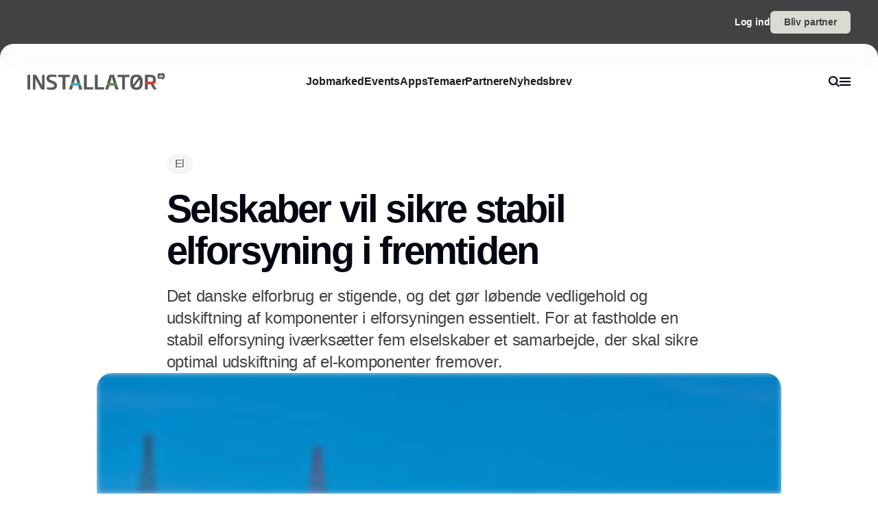

--- FILE ---
content_type: text/html;charset=utf-8
request_url: https://www.installator.dk/selskaber-vil-sikre-stabil-elforsyning-i-fremtiden
body_size: 65120
content:
<!DOCTYPE html><html  lang="da_DK" data-capo=""><head><meta charset="utf-8">
<meta name="viewport" content="width=device-width, initial-scale=1">
<title>Selskaber vil sikre stabil elforsyning i fremtiden </title>
<style>*,:after,:before{--tw-border-spacing-x:0;--tw-border-spacing-y:0;--tw-translate-x:0;--tw-translate-y:0;--tw-rotate:0;--tw-skew-x:0;--tw-skew-y:0;--tw-scale-x:1;--tw-scale-y:1;--tw-pan-x: ;--tw-pan-y: ;--tw-pinch-zoom: ;--tw-scroll-snap-strictness:proximity;--tw-gradient-from-position: ;--tw-gradient-via-position: ;--tw-gradient-to-position: ;--tw-ordinal: ;--tw-slashed-zero: ;--tw-numeric-figure: ;--tw-numeric-spacing: ;--tw-numeric-fraction: ;--tw-ring-inset: ;--tw-ring-offset-width:0px;--tw-ring-offset-color:#fff;--tw-ring-color:rgba(59,130,246,.5);--tw-ring-offset-shadow:0 0 #0000;--tw-ring-shadow:0 0 #0000;--tw-shadow:0 0 #0000;--tw-shadow-colored:0 0 #0000;--tw-blur: ;--tw-brightness: ;--tw-contrast: ;--tw-grayscale: ;--tw-hue-rotate: ;--tw-invert: ;--tw-saturate: ;--tw-sepia: ;--tw-drop-shadow: ;--tw-backdrop-blur: ;--tw-backdrop-brightness: ;--tw-backdrop-contrast: ;--tw-backdrop-grayscale: ;--tw-backdrop-hue-rotate: ;--tw-backdrop-invert: ;--tw-backdrop-opacity: ;--tw-backdrop-saturate: ;--tw-backdrop-sepia: ;--tw-contain-size: ;--tw-contain-layout: ;--tw-contain-paint: ;--tw-contain-style: }::backdrop{--tw-border-spacing-x:0;--tw-border-spacing-y:0;--tw-translate-x:0;--tw-translate-y:0;--tw-rotate:0;--tw-skew-x:0;--tw-skew-y:0;--tw-scale-x:1;--tw-scale-y:1;--tw-pan-x: ;--tw-pan-y: ;--tw-pinch-zoom: ;--tw-scroll-snap-strictness:proximity;--tw-gradient-from-position: ;--tw-gradient-via-position: ;--tw-gradient-to-position: ;--tw-ordinal: ;--tw-slashed-zero: ;--tw-numeric-figure: ;--tw-numeric-spacing: ;--tw-numeric-fraction: ;--tw-ring-inset: ;--tw-ring-offset-width:0px;--tw-ring-offset-color:#fff;--tw-ring-color:rgba(59,130,246,.5);--tw-ring-offset-shadow:0 0 #0000;--tw-ring-shadow:0 0 #0000;--tw-shadow:0 0 #0000;--tw-shadow-colored:0 0 #0000;--tw-blur: ;--tw-brightness: ;--tw-contrast: ;--tw-grayscale: ;--tw-hue-rotate: ;--tw-invert: ;--tw-saturate: ;--tw-sepia: ;--tw-drop-shadow: ;--tw-backdrop-blur: ;--tw-backdrop-brightness: ;--tw-backdrop-contrast: ;--tw-backdrop-grayscale: ;--tw-backdrop-hue-rotate: ;--tw-backdrop-invert: ;--tw-backdrop-opacity: ;--tw-backdrop-saturate: ;--tw-backdrop-sepia: ;--tw-contain-size: ;--tw-contain-layout: ;--tw-contain-paint: ;--tw-contain-style: }/*! tailwindcss v3.4.16 | MIT License | https://tailwindcss.com*/*,:after,:before{border:0 solid #e5e5e5;box-sizing:border-box}:after,:before{--tw-content:""}:host,html{line-height:1.5;-webkit-text-size-adjust:100%;font-family:sans-serif;font-feature-settings:normal;font-variation-settings:normal;-moz-tab-size:4;-o-tab-size:4;tab-size:4;-webkit-tap-highlight-color:transparent}body{line-height:inherit;margin:0}hr{border-top-width:1px;color:inherit;height:0}abbr:where([title]){-webkit-text-decoration:underline dotted;text-decoration:underline dotted}h1,h2,h3,h4,h5,h6{font-size:inherit;font-weight:inherit}a{color:inherit;text-decoration:inherit}b,strong{font-weight:bolder}code,kbd,pre,samp{font-family:ui-monospace,SFMono-Regular,Menlo,Monaco,Consolas,Liberation Mono,Courier New,monospace;font-feature-settings:normal;font-size:1em;font-variation-settings:normal}small{font-size:80%}sub,sup{font-size:75%;line-height:0;position:relative;vertical-align:baseline}sub{bottom:-.25em}sup{top:-.5em}table{border-collapse:collapse;border-color:inherit;text-indent:0}button,input,optgroup,select,textarea{color:inherit;font-family:inherit;font-feature-settings:inherit;font-size:100%;font-variation-settings:inherit;font-weight:inherit;letter-spacing:inherit;line-height:inherit;margin:0;padding:0}button,select{text-transform:none}button,input:where([type=button]),input:where([type=reset]),input:where([type=submit]){-webkit-appearance:button;background-color:transparent;background-image:none}:-moz-focusring{outline:auto}:-moz-ui-invalid{box-shadow:none}progress{vertical-align:baseline}::-webkit-inner-spin-button,::-webkit-outer-spin-button{height:auto}[type=search]{-webkit-appearance:textfield;outline-offset:-2px}::-webkit-search-decoration{-webkit-appearance:none}::-webkit-file-upload-button{-webkit-appearance:button;font:inherit}summary{display:list-item}blockquote,dd,dl,figure,h1,h2,h3,h4,h5,h6,hr,p,pre{margin:0}fieldset{margin:0}fieldset,legend{padding:0}menu,ol,ul{list-style:none;margin:0;padding:0}dialog{padding:0}textarea{resize:vertical}input::-moz-placeholder,textarea::-moz-placeholder{color:#a3a3a3;opacity:1}input::placeholder,textarea::placeholder{color:#a3a3a3;opacity:1}[role=button],button{cursor:pointer}:disabled{cursor:default}audio,canvas,embed,iframe,img,object,svg,video{display:block;vertical-align:middle}img,video{height:auto;max-width:100%}[hidden]:where(:not([hidden=until-found])){display:none}:root{--background:0 0% 100%;--foreground:224 71.4% 4.1%;--muted:220 14.3% 95.9%;--muted-foreground:220 8.9% 46.1%;--popover:0 0% 100%;--popover-foreground:224 71.4% 4.1%;--card:0 0% 100%;--card-foreground:224 71.4% 4.1%;--border:220 13% 91%;--input:220 13% 91%;--primary:220.9 39.3% 11%;--primary-foreground:210 20% 98%;--secondary:220 14.3% 95.9%;--secondary-foreground:220.9 39.3% 11%;--accent:220 14.3% 95.9%;--accent-foreground:220.9 39.3% 11%;--destructive:0 84.2% 60.2%;--destructive-foreground:210 20% 98%;--ring:224 71.4% 4.1%;--radius:0.5rem}.dark{--background:224 71.4% 4.1%;--foreground:210 20% 98%;--muted:215 27.9% 16.9%;--muted-foreground:217.9 10.6% 64.9%;--popover:224 71.4% 4.1%;--popover-foreground:210 20% 98%;--card:224 71.4% 4.1%;--card-foreground:210 20% 98%;--border:215 27.9% 16.9%;--input:215 27.9% 16.9%;--primary:210 20% 98%;--primary-foreground:220.9 39.3% 11%;--secondary:215 27.9% 16.9%;--secondary-foreground:210 20% 98%;--accent:215 27.9% 16.9%;--accent-foreground:210 20% 98%;--destructive:0 62.8% 30.6%;--destructive-foreground:210 20% 98%;--ring:216 12.2% 83.9%}*{border-color:hsl(var(--border))}body{background-color:hsl(var(--background));color:hsl(var(--foreground))}html{font-family:sans-serif;font-size:1rem;line-height:1.5rem;overflow-x:hidden;--tw-text-opacity:1;color:rgb(29 29 29/var(--tw-text-opacity,1));-webkit-font-smoothing:antialiased;-moz-osx-font-smoothing:grayscale}.content-container{margin-left:auto;margin-right:auto;max-width:calc(var(--page-max-width) + var(--grid-edge));padding-left:var(--grid-edge,80px);padding-right:var(--grid-edge,80px)}.article-container{margin-left:auto;margin-right:auto;max-width:65ch}.grid-horisont{-moz-column-gap:var(--grid-gutter-x,16px);column-gap:var(--grid-gutter-x,16px);display:grid;grid-template-columns:var(--grid,repeat(12,minmax(0,1fr)))}.box-shadow{box-shadow:0 4px 44px rgba(0,0,0,.15)}.box-shadow-md{box-shadow:0 2px 14px rgba(0,0,0,.1)}.box-shadow-sm{box-shadow:0 2px 12px rgba(0,0,0,.06)}.rich-text h1,.rich-text h2,.rich-text h3,.rich-text h4,.rich-text h5{color:#141414;font-size:20px;font-weight:600;letter-spacing:-.03em;line-height:140%}.rich-text ol,.rich-text p,.rich-text ul{color:#141414;font-size:18px;font-weight:500;letter-spacing:-.01em;line-height:1.75em;opacity:.8}.rich-text a{text-decoration:underline;word-wrap:break-word;-webkit-hyphens:auto;hyphens:auto;word-break:break-word}.fade-enter-active,.fade-leave-active{filter:blur(0);opacity:1;transition:opacity .3s,filter .3s}.fade-enter-from,.fade-leave-to{filter:grayscale(.1) blur(1px);opacity:0}.image-caption-text{font-size:.875rem;font-weight:500;line-height:1.25;--tw-text-opacity:1;color:rgb(82 82 82/var(--tw-text-opacity,1))}.container{margin-left:auto;margin-right:auto;padding-left:2rem;padding-right:2rem;width:100%}@media (min-width:1400px){.container{max-width:1400px}}.prose{color:var(--tw-prose-body);max-width:65ch}.prose :where(p):not(:where([class~=not-prose],[class~=not-prose] *)){margin-bottom:1.25em;margin-top:1.25em}.prose :where([class~=lead]):not(:where([class~=not-prose],[class~=not-prose] *)){color:var(--tw-prose-lead);font-size:1.25em;line-height:1.6;margin-bottom:1.2em;margin-top:1.2em}.prose :where(a):not(:where([class~=not-prose],[class~=not-prose] *)){color:var(--tw-prose-links);font-weight:500;text-decoration:underline}.prose :where(strong):not(:where([class~=not-prose],[class~=not-prose] *)){color:var(--tw-prose-bold);font-weight:600}.prose :where(a strong):not(:where([class~=not-prose],[class~=not-prose] *)){color:inherit}.prose :where(blockquote strong):not(:where([class~=not-prose],[class~=not-prose] *)){color:inherit}.prose :where(thead th strong):not(:where([class~=not-prose],[class~=not-prose] *)){color:inherit}.prose :where(ol):not(:where([class~=not-prose],[class~=not-prose] *)){list-style-type:decimal;margin-bottom:1.25em;margin-top:1.25em;padding-inline-start:1.625em}.prose :where(ol[type=A]):not(:where([class~=not-prose],[class~=not-prose] *)){list-style-type:upper-alpha}.prose :where(ol[type=a]):not(:where([class~=not-prose],[class~=not-prose] *)){list-style-type:lower-alpha}.prose :where(ol[type=A s]):not(:where([class~=not-prose],[class~=not-prose] *)){list-style-type:upper-alpha}.prose :where(ol[type=a s]):not(:where([class~=not-prose],[class~=not-prose] *)){list-style-type:lower-alpha}.prose :where(ol[type=I]):not(:where([class~=not-prose],[class~=not-prose] *)){list-style-type:upper-roman}.prose :where(ol[type=i]):not(:where([class~=not-prose],[class~=not-prose] *)){list-style-type:lower-roman}.prose :where(ol[type=I s]):not(:where([class~=not-prose],[class~=not-prose] *)){list-style-type:upper-roman}.prose :where(ol[type=i s]):not(:where([class~=not-prose],[class~=not-prose] *)){list-style-type:lower-roman}.prose :where(ol[type="1"]):not(:where([class~=not-prose],[class~=not-prose] *)){list-style-type:decimal}.prose :where(ul):not(:where([class~=not-prose],[class~=not-prose] *)){list-style-type:disc;margin-bottom:1.25em;margin-top:1.25em;padding-inline-start:1.625em}.prose :where(ol>li):not(:where([class~=not-prose],[class~=not-prose] *))::marker{color:var(--tw-prose-counters);font-weight:400}.prose :where(ul>li):not(:where([class~=not-prose],[class~=not-prose] *))::marker{color:var(--tw-prose-bullets)}.prose :where(dt):not(:where([class~=not-prose],[class~=not-prose] *)){color:var(--tw-prose-headings);font-weight:600;margin-top:1.25em}.prose :where(hr):not(:where([class~=not-prose],[class~=not-prose] *)){border-color:var(--tw-prose-hr);border-top-width:1px;margin-bottom:3em;margin-top:3em}.prose :where(blockquote):not(:where([class~=not-prose],[class~=not-prose] *)){border-inline-start-color:var(--tw-prose-quote-borders);border-inline-start-width:.25rem;color:var(--tw-prose-quotes);font-style:italic;font-weight:500;margin-bottom:1.6em;margin-top:1.6em;padding-inline-start:1em;quotes:"\201C""\201D""\2018""\2019"}.prose :where(blockquote p:first-of-type):not(:where([class~=not-prose],[class~=not-prose] *)):before{content:open-quote}.prose :where(blockquote p:last-of-type):not(:where([class~=not-prose],[class~=not-prose] *)):after{content:close-quote}.prose :where(h1):not(:where([class~=not-prose],[class~=not-prose] *)){color:var(--tw-prose-headings);font-size:2.25em;font-weight:800;line-height:1.1111111;margin-bottom:.8888889em;margin-top:0}.prose :where(h1 strong):not(:where([class~=not-prose],[class~=not-prose] *)){color:inherit;font-weight:900}.prose :where(h2):not(:where([class~=not-prose],[class~=not-prose] *)){color:var(--tw-prose-headings);font-size:1.5em;font-weight:700;line-height:1.3333333;margin-bottom:1em;margin-top:2em}.prose :where(h2 strong):not(:where([class~=not-prose],[class~=not-prose] *)){color:inherit;font-weight:800}.prose :where(h3):not(:where([class~=not-prose],[class~=not-prose] *)){color:var(--tw-prose-headings);font-size:1.25em;font-weight:600;line-height:1.6;margin-bottom:.6em;margin-top:1.6em}.prose :where(h3 strong):not(:where([class~=not-prose],[class~=not-prose] *)){color:inherit;font-weight:700}.prose :where(h4):not(:where([class~=not-prose],[class~=not-prose] *)){color:var(--tw-prose-headings);font-weight:600;line-height:1.5;margin-bottom:.5em;margin-top:1.5em}.prose :where(h4 strong):not(:where([class~=not-prose],[class~=not-prose] *)){color:inherit;font-weight:700}.prose :where(img):not(:where([class~=not-prose],[class~=not-prose] *)){margin-bottom:2em;margin-top:2em}.prose :where(picture):not(:where([class~=not-prose],[class~=not-prose] *)){display:block;margin-bottom:2em;margin-top:2em}.prose :where(video):not(:where([class~=not-prose],[class~=not-prose] *)){margin-bottom:2em;margin-top:2em}.prose :where(kbd):not(:where([class~=not-prose],[class~=not-prose] *)){border-radius:.3125rem;box-shadow:0 0 0 1px rgb(var(--tw-prose-kbd-shadows)/10%),0 3px 0 rgb(var(--tw-prose-kbd-shadows)/10%);color:var(--tw-prose-kbd);font-family:inherit;font-size:.875em;font-weight:500;padding-inline-end:.375em;padding-bottom:.1875em;padding-top:.1875em;padding-inline-start:.375em}.prose :where(code):not(:where([class~=not-prose],[class~=not-prose] *)){color:var(--tw-prose-code);font-size:.875em;font-weight:600}.prose :where(code):not(:where([class~=not-prose],[class~=not-prose] *)):before{content:"`"}.prose :where(code):not(:where([class~=not-prose],[class~=not-prose] *)):after{content:"`"}.prose :where(a code):not(:where([class~=not-prose],[class~=not-prose] *)){color:inherit}.prose :where(h1 code):not(:where([class~=not-prose],[class~=not-prose] *)){color:inherit}.prose :where(h2 code):not(:where([class~=not-prose],[class~=not-prose] *)){color:inherit;font-size:.875em}.prose :where(h3 code):not(:where([class~=not-prose],[class~=not-prose] *)){color:inherit;font-size:.9em}.prose :where(h4 code):not(:where([class~=not-prose],[class~=not-prose] *)){color:inherit}.prose :where(blockquote code):not(:where([class~=not-prose],[class~=not-prose] *)){color:inherit}.prose :where(thead th code):not(:where([class~=not-prose],[class~=not-prose] *)){color:inherit}.prose :where(pre):not(:where([class~=not-prose],[class~=not-prose] *)){background-color:var(--tw-prose-pre-bg);border-radius:.375rem;color:var(--tw-prose-pre-code);font-size:.875em;font-weight:400;line-height:1.7142857;margin-bottom:1.7142857em;margin-top:1.7142857em;overflow-x:auto;padding-inline-end:1.1428571em;padding-bottom:.8571429em;padding-top:.8571429em;padding-inline-start:1.1428571em}.prose :where(pre code):not(:where([class~=not-prose],[class~=not-prose] *)){background-color:transparent;border-radius:0;border-width:0;color:inherit;font-family:inherit;font-size:inherit;font-weight:inherit;line-height:inherit;padding:0}.prose :where(pre code):not(:where([class~=not-prose],[class~=not-prose] *)):before{content:none}.prose :where(pre code):not(:where([class~=not-prose],[class~=not-prose] *)):after{content:none}.prose :where(table):not(:where([class~=not-prose],[class~=not-prose] *)){font-size:.875em;line-height:1.7142857;margin-bottom:2em;margin-top:2em;table-layout:auto;width:100%}.prose :where(thead):not(:where([class~=not-prose],[class~=not-prose] *)){border-bottom-color:var(--tw-prose-th-borders);border-bottom-width:1px}.prose :where(thead th):not(:where([class~=not-prose],[class~=not-prose] *)){color:var(--tw-prose-headings);font-weight:600;padding-inline-end:.5714286em;padding-bottom:.5714286em;padding-inline-start:.5714286em;vertical-align:bottom}.prose :where(tbody tr):not(:where([class~=not-prose],[class~=not-prose] *)){border-bottom-color:var(--tw-prose-td-borders);border-bottom-width:1px}.prose :where(tbody tr:last-child):not(:where([class~=not-prose],[class~=not-prose] *)){border-bottom-width:0}.prose :where(tbody td):not(:where([class~=not-prose],[class~=not-prose] *)){vertical-align:baseline}.prose :where(tfoot):not(:where([class~=not-prose],[class~=not-prose] *)){border-top-color:var(--tw-prose-th-borders);border-top-width:1px}.prose :where(tfoot td):not(:where([class~=not-prose],[class~=not-prose] *)){vertical-align:top}.prose :where(th,td):not(:where([class~=not-prose],[class~=not-prose] *)){text-align:start}.prose :where(figure>*):not(:where([class~=not-prose],[class~=not-prose] *)){margin-bottom:0;margin-top:0}.prose :where(figcaption):not(:where([class~=not-prose],[class~=not-prose] *)){color:var(--tw-prose-captions);font-size:.875em;line-height:1.4285714;margin-top:.8571429em}.prose{--tw-prose-body:#374151;--tw-prose-headings:#111827;--tw-prose-lead:#4b5563;--tw-prose-links:#111827;--tw-prose-bold:#111827;--tw-prose-counters:#6b7280;--tw-prose-bullets:#d1d5db;--tw-prose-hr:#e5e7eb;--tw-prose-quotes:#111827;--tw-prose-quote-borders:#e5e7eb;--tw-prose-captions:#6b7280;--tw-prose-kbd:#111827;--tw-prose-kbd-shadows:17 24 39;--tw-prose-code:#111827;--tw-prose-pre-code:#e5e7eb;--tw-prose-pre-bg:#1f2937;--tw-prose-th-borders:#d1d5db;--tw-prose-td-borders:#e5e7eb;--tw-prose-invert-body:#d1d5db;--tw-prose-invert-headings:#fff;--tw-prose-invert-lead:#9ca3af;--tw-prose-invert-links:#fff;--tw-prose-invert-bold:#fff;--tw-prose-invert-counters:#9ca3af;--tw-prose-invert-bullets:#4b5563;--tw-prose-invert-hr:#374151;--tw-prose-invert-quotes:#f3f4f6;--tw-prose-invert-quote-borders:#374151;--tw-prose-invert-captions:#9ca3af;--tw-prose-invert-kbd:#fff;--tw-prose-invert-kbd-shadows:255 255 255;--tw-prose-invert-code:#fff;--tw-prose-invert-pre-code:#d1d5db;--tw-prose-invert-pre-bg:rgba(0,0,0,.5);--tw-prose-invert-th-borders:#4b5563;--tw-prose-invert-td-borders:#374151;font-size:1rem;line-height:1.75}.prose :where(picture>img):not(:where([class~=not-prose],[class~=not-prose] *)){margin-bottom:0;margin-top:0}.prose :where(li):not(:where([class~=not-prose],[class~=not-prose] *)){margin-bottom:.5em;margin-top:.5em}.prose :where(ol>li):not(:where([class~=not-prose],[class~=not-prose] *)){padding-inline-start:.375em}.prose :where(ul>li):not(:where([class~=not-prose],[class~=not-prose] *)){padding-inline-start:.375em}.prose :where(.prose>ul>li p):not(:where([class~=not-prose],[class~=not-prose] *)){margin-bottom:.75em;margin-top:.75em}.prose :where(.prose>ul>li>p:first-child):not(:where([class~=not-prose],[class~=not-prose] *)){margin-top:1.25em}.prose :where(.prose>ul>li>p:last-child):not(:where([class~=not-prose],[class~=not-prose] *)){margin-bottom:1.25em}.prose :where(.prose>ol>li>p:first-child):not(:where([class~=not-prose],[class~=not-prose] *)){margin-top:1.25em}.prose :where(.prose>ol>li>p:last-child):not(:where([class~=not-prose],[class~=not-prose] *)){margin-bottom:1.25em}.prose :where(ul ul,ul ol,ol ul,ol ol):not(:where([class~=not-prose],[class~=not-prose] *)){margin-bottom:.75em;margin-top:.75em}.prose :where(dl):not(:where([class~=not-prose],[class~=not-prose] *)){margin-bottom:1.25em;margin-top:1.25em}.prose :where(dd):not(:where([class~=not-prose],[class~=not-prose] *)){margin-top:.5em;padding-inline-start:1.625em}.prose :where(hr+*):not(:where([class~=not-prose],[class~=not-prose] *)){margin-top:0}.prose :where(h2+*):not(:where([class~=not-prose],[class~=not-prose] *)){margin-top:0}.prose :where(h3+*):not(:where([class~=not-prose],[class~=not-prose] *)){margin-top:0}.prose :where(h4+*):not(:where([class~=not-prose],[class~=not-prose] *)){margin-top:0}.prose :where(thead th:first-child):not(:where([class~=not-prose],[class~=not-prose] *)){padding-inline-start:0}.prose :where(thead th:last-child):not(:where([class~=not-prose],[class~=not-prose] *)){padding-inline-end:0}.prose :where(tbody td,tfoot td):not(:where([class~=not-prose],[class~=not-prose] *)){padding-inline-end:.5714286em;padding-bottom:.5714286em;padding-top:.5714286em;padding-inline-start:.5714286em}.prose :where(tbody td:first-child,tfoot td:first-child):not(:where([class~=not-prose],[class~=not-prose] *)){padding-inline-start:0}.prose :where(tbody td:last-child,tfoot td:last-child):not(:where([class~=not-prose],[class~=not-prose] *)){padding-inline-end:0}.prose :where(figure):not(:where([class~=not-prose],[class~=not-prose] *)){margin-bottom:2em;margin-top:2em}.prose :where(.prose>:first-child):not(:where([class~=not-prose],[class~=not-prose] *)){margin-top:0}.prose :where(.prose>:last-child):not(:where([class~=not-prose],[class~=not-prose] *)){margin-bottom:0}.pointer-events-none{pointer-events:none}.pointer-events-auto{pointer-events:auto}.visible{visibility:visible}.fixed{position:fixed}.\!absolute{position:absolute!important}.absolute{position:absolute}.relative{position:relative}.sticky{position:sticky}.inset-0{inset:0}.-left-2{left:-.5rem}.-right-2{right:-.5rem}.-top-\[64px\]{top:-64px}.bottom-0{bottom:0}.bottom-2{bottom:.5rem}.bottom-\[68px\]{bottom:68px}.left-0{left:0}.left-2{left:.5rem}.left-\[-50\%\]{left:-50%}.left-\[50\%\]{left:50%}.left-edge{left:var(--grid-edge,80px)}.right-0{right:0}.right-2{right:.5rem}.right-edge{right:var(--grid-edge,80px)}.right-vertical-sm{right:var(--vertical-space-sm)}.top-0{top:0}.top-\[-50\%\]{top:-50%}.top-\[0px\]{top:0}.top-\[calc\(-100\%-12px\)\]{top:calc(-100% - 12px)}.top-edge{top:var(--grid-edge,80px)}.top-vertical-sm{top:var(--vertical-space-sm)}.-z-10{z-index:-10}.z-10{z-index:10}.z-20{z-index:20}.z-50{z-index:50}.z-\[-1\]{z-index:-1}.z-\[1000\]{z-index:1000}.z-\[1\]{z-index:1}.z-\[9001\]{z-index:9001}.z-\[9005\]{z-index:9005}.z-\[99999999\]{z-index:99999999}.z-light-box{z-index:120}.z-nav{z-index:100}.z-newsletter-modal{z-index:130}.z-newsletter-popup{z-index:90}.z-search-modal{z-index:130}.order-1{order:1}.order-2{order:2}.col-span-12{grid-column:span 12/span 12}.col-span-2{grid-column:span 2/span 2}.col-span-3{grid-column:span 3/span 3}.col-span-4{grid-column:span 4/span 4}.col-span-6{grid-column:span 6/span 6}.col-span-8{grid-column:span 8/span 8}.col-span-full{grid-column:1/-1}.col-start-11{grid-column-start:11}.col-start-3{grid-column-start:3}.\!-m-px{margin:-1px!important}.m-0{margin:0}.m-auto{margin:auto}.-mx-2{margin-left:-.5rem;margin-right:-.5rem}.-mx-edge{margin-left:calc(var(--grid-edge, 80px)*-1);margin-right:calc(var(--grid-edge, 80px)*-1)}.-my-4{margin-bottom:-1rem;margin-top:-1rem}.mx-2{margin-left:.5rem;margin-right:.5rem}.mx-4{margin-left:1rem;margin-right:1rem}.mx-8{margin-left:2rem;margin-right:2rem}.mx-auto{margin-left:auto;margin-right:auto}.my-\[-30px\]{margin-bottom:-30px;margin-top:-30px}.my-auto{margin-bottom:auto;margin-top:auto}.-mb-\[calc\(var\(--vertical-space\)\*2\)\]{margin-bottom:calc(var(--vertical-space)*2*-1)}.-ml-edge{margin-left:calc(var(--grid-edge, 80px)*-1)}.-mr-edge{margin-right:calc(var(--grid-edge, 80px)*-1)}.-mt-\[20px\]{margin-top:-20px}.mb-1{margin-bottom:.25rem}.mb-2{margin-bottom:.5rem}.mb-3{margin-bottom:.75rem}.mb-4{margin-bottom:1rem}.mb-6{margin-bottom:1.5rem}.mb-auto{margin-bottom:auto}.mb-edge{margin-bottom:var(--grid-edge,80px)}.ml-0{margin-left:0}.ml-2{margin-left:.5rem}.ml-4{margin-left:1rem}.ml-\[2px\]{margin-left:2px}.ml-auto{margin-left:auto}.mr-1\.5{margin-right:.375rem}.mr-10{margin-right:2.5rem}.mr-2{margin-right:.5rem}.mr-4{margin-right:1rem}.mr-5{margin-right:1.25rem}.mr-\[-8px\]{margin-right:-8px}.mr-auto{margin-right:auto}.mr-edge{margin-right:var(--grid-edge,80px)}.mt-2{margin-top:.5rem}.mt-4{margin-top:1rem}.mt-\[-10\%\]{margin-top:-10%}.mt-\[-20px\]{margin-top:-20px}.mt-\[-5px\]{margin-top:-5px}.mt-auto{margin-top:auto}.mt-edge{margin-top:var(--grid-edge,80px)}.line-clamp-1{-webkit-line-clamp:1}.line-clamp-1,.line-clamp-2{display:-webkit-box;overflow:hidden;-webkit-box-orient:vertical}.line-clamp-2{-webkit-line-clamp:2}.line-clamp-3{-webkit-line-clamp:3}.line-clamp-3,.line-clamp-4{display:-webkit-box;overflow:hidden;-webkit-box-orient:vertical}.line-clamp-4{-webkit-line-clamp:4}.line-clamp-5{display:-webkit-box;overflow:hidden;-webkit-box-orient:vertical;-webkit-line-clamp:5}.line-clamp-none{display:block;overflow:visible;-webkit-box-orient:horizontal;-webkit-line-clamp:none}.\!block{display:block!important}.block{display:block}.inline-block{display:inline-block}.inline{display:inline}.flex{display:flex}.inline-flex{display:inline-flex}.grid{display:grid}.hidden{display:none}.aspect-16\/9{aspect-ratio:16/9}.aspect-3\/4{aspect-ratio:3/4}.aspect-4\/5{aspect-ratio:4/5}.aspect-square{aspect-ratio:1/1}.\!h-\[20px\]{height:20px!important}.\!h-\[28px\]{height:28px!important}.\!h-\[32px\]{height:32px!important}.\!h-\[422px\]{height:422px!important}.\!h-\[48px\]{height:48px!important}.\!h-auto{height:auto!important}.\!h-full{height:100%!important}.h-0{height:0}.h-10{height:2.5rem}.h-16{height:4rem}.h-4{height:1rem}.h-\[10px\]{height:10px}.h-\[12px\]{height:12px}.h-\[148px\]{height:148px}.h-\[150\%\]{height:150%}.h-\[150px\]{height:150px}.h-\[18px\]{height:18px}.h-\[200px\]{height:200px}.h-\[22px\]{height:22px}.h-\[26px\]{height:26px}.h-\[28px\]{height:28px}.h-\[30px\]{height:30px}.h-\[32px\]{height:32px}.h-\[380px\]{height:380px}.h-\[400px\]{height:400px}.h-\[48px\]{height:48px}.h-\[60px\]{height:60px}.h-\[62px\]{height:62px}.h-\[64px\]{height:64px}.h-\[68px\]{height:68px}.h-\[70px\]{height:70px}.h-\[80px\]{height:80px}.h-\[84px\]{height:84px}.h-\[88px\]{height:88px}.h-\[calc\(100\%-150px\)\]{height:calc(100% - 150px)}.h-auto{height:auto}.h-full{height:100%}.h-main-nav{height:var(--main-nav-height)}.h-nav{height:var(--nav-height)}.h-screen{height:100vh}.max-h-16{max-height:4rem}.max-h-\[30px\]{max-height:30px}.max-h-\[400px\]{max-height:400px}.max-h-\[500px\]{max-height:500px}.max-h-\[90\%\]{max-height:90%}.\!min-h-\[28px\]{min-height:28px!important}.\!min-h-\[48px\]{min-height:48px!important}.min-h-\[100px\]{min-height:100px}.min-h-\[102px\]{min-height:102px}.min-h-\[22px\]{min-height:22px}.min-h-\[28px\]{min-height:28px}.min-h-\[300px\]{min-height:300px}.min-h-\[32px\]{min-height:32px}.min-h-\[400px\]{min-height:400px}.min-h-\[60px\]{min-height:60px}.min-h-\[64px\]{min-height:64px}.min-h-\[80px\]{min-height:80px}.min-h-\[86px\]{min-height:86px}.min-h-\[95px\]{min-height:95px}.min-h-screen{min-height:100vh}.min-h-vertical{min-height:var(--vertical-space)}.\!w-\[28px\]{width:28px!important}.\!w-\[32px\]{width:32px!important}.\!w-\[48px\]{width:48px!important}.\!w-full{width:100%!important}.w-1\/2{width:50%}.w-16{width:4rem}.w-4{width:1rem}.w-8{width:2rem}.w-\[10px\]{width:10px}.w-\[12px\]{width:12px}.w-\[14px\]{width:14px}.w-\[150\%\]{width:150%}.w-\[16px\]{width:16px}.w-\[18px\]{width:18px}.w-\[200px\]{width:200px}.w-\[20px\]{width:20px}.w-\[22px\]{width:22px}.w-\[25\%\]{width:25%}.w-\[26px\]{width:26px}.w-\[28px\]{width:28px}.w-\[30px\]{width:30px}.w-\[32px\]{width:32px}.w-\[400px\]{width:400px}.w-\[48px\]{width:48px}.w-\[60px\]{width:60px}.w-\[64px\]{width:64px}.w-\[68px\]{width:68px}.w-\[70px\]{width:70px}.w-\[80px\]{width:80px}.w-\[86px\]{width:86px}.w-\[88px\]{width:88px}.w-\[900px\]{width:900px}.w-\[9px\]{width:9px}.w-\[calc\(100\%-32px\)\]{width:calc(100% - 32px)}.w-auto{width:auto}.w-full{width:100%}.\!min-w-\[28px\]{min-width:28px!important}.\!min-w-\[48px\]{min-width:48px!important}.min-w-\[12px\]{min-width:12px}.min-w-\[14px\]{min-width:14px}.min-w-\[18px\]{min-width:18px}.min-w-\[200px\]{min-width:200px}.min-w-\[22px\]{min-width:22px}.min-w-\[28px\]{min-width:28px}.min-w-\[32px\]{min-width:32px}.min-w-\[60px\]{min-width:60px}.min-w-\[64px\]{min-width:64px}.min-w-\[68px\]{min-width:68px}.min-w-\[70px\]{min-width:70px}.min-w-\[80px\]{min-width:80px}.min-w-\[88px\]{min-width:88px}.max-w-2xl{max-width:42rem}.max-w-\[125px\]{max-width:125px}.max-w-\[180px\]{max-width:180px}.max-w-\[200px\]{max-width:200px}.max-w-\[400px\]{max-width:400px}.max-w-\[500px\]{max-width:500px}.max-w-\[75\%\]{max-width:75%}.max-w-\[750px\]{max-width:750px}.max-w-\[930px\]{max-width:930px}.max-w-\[var\(--page-width\)\]{max-width:var(--page-width)}.max-w-lg{max-width:32rem}.max-w-md{max-width:28rem}.max-w-prose{max-width:65ch}.max-w-sm{max-width:24rem}.max-w-xl{max-width:36rem}.max-w-xs{max-width:20rem}.flex-1{flex:1 1 0%}.flex-none{flex:none}.shrink-0{flex-shrink:0}.translate-x-\[-25\%\]{--tw-translate-x:-25%}.translate-x-\[-25\%\],.translate-x-\[-50\%\]{transform:translate(var(--tw-translate-x),var(--tw-translate-y)) rotate(var(--tw-rotate)) skewX(var(--tw-skew-x)) skewY(var(--tw-skew-y)) scaleX(var(--tw-scale-x)) scaleY(var(--tw-scale-y))}.translate-x-\[-50\%\]{--tw-translate-x:-50%}.translate-x-\[25\%\]{--tw-translate-x:25%}.translate-x-\[25\%\],.translate-y-\[25\%\]{transform:translate(var(--tw-translate-x),var(--tw-translate-y)) rotate(var(--tw-rotate)) skewX(var(--tw-skew-x)) skewY(var(--tw-skew-y)) scaleX(var(--tw-scale-x)) scaleY(var(--tw-scale-y))}.translate-y-\[25\%\]{--tw-translate-y:25%}.translate-y-\[50\%\]{--tw-translate-y:50%}.translate-y-\[50\%\],.translate-y-\[75\%\]{transform:translate(var(--tw-translate-x),var(--tw-translate-y)) rotate(var(--tw-rotate)) skewX(var(--tw-skew-x)) skewY(var(--tw-skew-y)) scaleX(var(--tw-scale-x)) scaleY(var(--tw-scale-y))}.translate-y-\[75\%\]{--tw-translate-y:75%}.rotate-12{--tw-rotate:12deg;transform:translate(var(--tw-translate-x),var(--tw-translate-y)) rotate(var(--tw-rotate)) skewX(var(--tw-skew-x)) skewY(var(--tw-skew-y)) scaleX(var(--tw-scale-x)) scaleY(var(--tw-scale-y))}.\!scale-125{--tw-scale-x:1.25!important;--tw-scale-y:1.25!important;transform:translate(var(--tw-translate-x),var(--tw-translate-y)) rotate(var(--tw-rotate)) skewX(var(--tw-skew-x)) skewY(var(--tw-skew-y)) scaleX(var(--tw-scale-x)) scaleY(var(--tw-scale-y))!important}.scale-100{--tw-scale-x:1;--tw-scale-y:1}.scale-100,.scale-\[1\.02\]{transform:translate(var(--tw-translate-x),var(--tw-translate-y)) rotate(var(--tw-rotate)) skewX(var(--tw-skew-x)) skewY(var(--tw-skew-y)) scaleX(var(--tw-scale-x)) scaleY(var(--tw-scale-y))}.scale-\[1\.02\]{--tw-scale-x:1.02;--tw-scale-y:1.02}.transform{transform:translate(var(--tw-translate-x),var(--tw-translate-y)) rotate(var(--tw-rotate)) skewX(var(--tw-skew-x)) skewY(var(--tw-skew-y)) scaleX(var(--tw-scale-x)) scaleY(var(--tw-scale-y))}.cursor-pointer{cursor:pointer}.select-none{-webkit-user-select:none;-moz-user-select:none;user-select:none}.scroll-mt-\[calc\(var\(--nav-height\)\+100px\)\]{scroll-margin-top:calc(var(--nav-height) + 100px)}.grid-cols-1{grid-template-columns:repeat(1,minmax(0,1fr))}.grid-cols-12{grid-template-columns:repeat(12,minmax(0,1fr))}.grid-cols-2{grid-template-columns:repeat(2,minmax(0,1fr))}.grid-cols-6{grid-template-columns:repeat(6,minmax(0,1fr))}.grid-cols-\[1fr_1fr\]{grid-template-columns:1fr 1fr}.grid-cols-\[1fr_64px\]{grid-template-columns:1fr 64px}.grid-cols-\[2fr_64px\]{grid-template-columns:2fr 64px}.flex-col{flex-direction:column}.flex-wrap{flex-wrap:wrap}.flex-wrap-reverse{flex-wrap:wrap-reverse}.flex-nowrap{flex-wrap:nowrap}.items-end{align-items:flex-end}.items-center{align-items:center}.items-baseline{align-items:baseline}.justify-end{justify-content:flex-end}.justify-center{justify-content:center}.justify-between{justify-content:space-between}.gap-1{gap:.25rem}.gap-12{gap:3rem}.gap-2{gap:.5rem}.gap-3{gap:.75rem}.gap-4{gap:1rem}.gap-5{gap:1.25rem}.gap-6{gap:1.5rem}.gap-8{gap:2rem}.gap-edge{gap:var(--grid-edge,80px)}.gap-gutter{gap:var(--grid-gutter-x,16px)}.gap-vertical-sm{gap:var(--vertical-space-sm)}.gap-x-1{-moz-column-gap:.25rem;column-gap:.25rem}.gap-x-10{-moz-column-gap:2.5rem;column-gap:2.5rem}.gap-x-12{-moz-column-gap:3rem;column-gap:3rem}.gap-x-16{-moz-column-gap:4rem;column-gap:4rem}.gap-x-2{-moz-column-gap:.5rem;column-gap:.5rem}.gap-x-3{-moz-column-gap:.75rem;column-gap:.75rem}.gap-x-4{-moz-column-gap:1rem;column-gap:1rem}.gap-x-5{-moz-column-gap:1.25rem;column-gap:1.25rem}.gap-x-6{-moz-column-gap:1.5rem;column-gap:1.5rem}.gap-x-8{-moz-column-gap:2rem;column-gap:2rem}.gap-x-edge{-moz-column-gap:var(--grid-edge,80px);column-gap:var(--grid-edge,80px)}.gap-x-gutter{-moz-column-gap:var(--grid-gutter-x,16px);column-gap:var(--grid-gutter-x,16px)}.gap-y-1{row-gap:.25rem}.gap-y-2{row-gap:.5rem}.gap-y-3{row-gap:.75rem}.gap-y-4{row-gap:1rem}.gap-y-5{row-gap:1.25rem}.gap-y-6{row-gap:1.5rem}.gap-y-8{row-gap:2rem}.gap-y-edge{row-gap:var(--grid-edge,80px)}.gap-y-gutter{row-gap:var(--grid-gutter-x,16px)}.gap-y-vertical{row-gap:var(--vertical-space)}.gap-y-vertical-sm{row-gap:var(--vertical-space-sm)}.gap-y-vertical-xs{row-gap:var(--vertical-space-xs)}.space-x-1>:not([hidden])~:not([hidden]){--tw-space-x-reverse:0;margin-left:calc(.25rem*(1 - var(--tw-space-x-reverse)));margin-right:calc(.25rem*var(--tw-space-x-reverse))}.space-x-4>:not([hidden])~:not([hidden]){--tw-space-x-reverse:0;margin-left:calc(1rem*(1 - var(--tw-space-x-reverse)));margin-right:calc(1rem*var(--tw-space-x-reverse))}.space-x-8>:not([hidden])~:not([hidden]){--tw-space-x-reverse:0;margin-left:calc(2rem*(1 - var(--tw-space-x-reverse)));margin-right:calc(2rem*var(--tw-space-x-reverse))}.space-y-1>:not([hidden])~:not([hidden]){--tw-space-y-reverse:0;margin-bottom:calc(.25rem*var(--tw-space-y-reverse));margin-top:calc(.25rem*(1 - var(--tw-space-y-reverse)))}.space-y-2>:not([hidden])~:not([hidden]){--tw-space-y-reverse:0;margin-bottom:calc(.5rem*var(--tw-space-y-reverse));margin-top:calc(.5rem*(1 - var(--tw-space-y-reverse)))}.space-y-3>:not([hidden])~:not([hidden]){--tw-space-y-reverse:0;margin-bottom:calc(.75rem*var(--tw-space-y-reverse));margin-top:calc(.75rem*(1 - var(--tw-space-y-reverse)))}.space-y-4>:not([hidden])~:not([hidden]){--tw-space-y-reverse:0;margin-bottom:calc(1rem*var(--tw-space-y-reverse));margin-top:calc(1rem*(1 - var(--tw-space-y-reverse)))}.space-y-8>:not([hidden])~:not([hidden]){--tw-space-y-reverse:0;margin-bottom:calc(2rem*var(--tw-space-y-reverse));margin-top:calc(2rem*(1 - var(--tw-space-y-reverse)))}.space-y-vertical>:not([hidden])~:not([hidden]){--tw-space-y-reverse:0;margin-bottom:calc(var(--vertical-space)*var(--tw-space-y-reverse));margin-top:calc(var(--vertical-space)*(1 - var(--tw-space-y-reverse)))}.space-y-vertical-sm>:not([hidden])~:not([hidden]){--tw-space-y-reverse:0;margin-bottom:calc(var(--vertical-space-sm)*var(--tw-space-y-reverse));margin-top:calc(var(--vertical-space-sm)*(1 - var(--tw-space-y-reverse)))}.self-start{align-self:flex-start}.overflow-auto{overflow:auto}.overflow-hidden{overflow:hidden}.overflow-visible{overflow:visible}.overflow-scroll{overflow:scroll}.overflow-y-auto{overflow-y:auto}.overflow-x-hidden{overflow-x:hidden}.\!overflow-y-hidden{overflow-y:hidden!important}.overflow-y-hidden{overflow-y:hidden}.\!overflow-x-scroll{overflow-x:scroll!important}.overflow-x-scroll{overflow-x:scroll}.overflow-y-scroll{overflow-y:scroll}.text-ellipsis{text-overflow:ellipsis}.whitespace-normal{white-space:normal}.whitespace-nowrap{white-space:nowrap}.break-words{overflow-wrap:break-word}.\!rounded-custom-sm{border-radius:var(--border-radius-sm)!important}.rounded{border-radius:.25rem}.rounded-\[20px\]{border-radius:20px}.rounded-custom-lg{border-radius:var(--border-radius-lg)}.rounded-custom-md{border-radius:var(--border-radius-md)}.rounded-custom-sm{border-radius:var(--border-radius-sm)}.rounded-full{border-radius:9999px}.rounded-lg{border-radius:var(--radius)}.rounded-md{border-radius:calc(var(--radius) - 2px)}.rounded-sm{border-radius:calc(var(--radius) - 4px)}.rounded-b-\[20px\]{border-bottom-left-radius:20px;border-bottom-right-radius:20px}.rounded-b-custom-md{border-bottom-left-radius:var(--border-radius-md);border-bottom-right-radius:var(--border-radius-md)}.rounded-l-custom-lg{border-bottom-left-radius:var(--border-radius-lg);border-top-left-radius:var(--border-radius-lg)}.rounded-t-\[20px\]{border-top-left-radius:20px;border-top-right-radius:20px}.rounded-t-custom-lg{border-top-left-radius:var(--border-radius-lg);border-top-right-radius:var(--border-radius-lg)}.rounded-t-custom-md{border-top-left-radius:var(--border-radius-md);border-top-right-radius:var(--border-radius-md)}.rounded-tl-\[0px\]{border-top-left-radius:0}.rounded-tl-\[20px\]{border-top-left-radius:20px}.\!border{border-width:1px!important}.border{border-width:1px}.border-y{border-top-width:1px}.border-b,.border-y{border-bottom-width:1px}.border-b-\[3px\]{border-bottom-width:3px}.border-l{border-left-width:1px}.border-r{border-right-width:1px}.border-t{border-top-width:1px}.border-solid{border-style:solid}.\!border-gray-200{--tw-border-opacity:1!important;border-color:rgb(229 229 229/var(--tw-border-opacity,1))!important}.border-black{--tw-border-opacity:1;border-color:rgb(29 29 29/var(--tw-border-opacity,1))}.border-dynamic-bg-100{border-color:var(--dynamic-bg-100)}.border-gray-100{--tw-border-opacity:1;border-color:rgb(245 245 245/var(--tw-border-opacity,1))}.border-gray-200{--tw-border-opacity:1;border-color:rgb(229 229 229/var(--tw-border-opacity,1))}.border-gray-300{--tw-border-opacity:1;border-color:rgb(214 214 214/var(--tw-border-opacity,1))}.border-green-300{--tw-border-opacity:1;border-color:rgb(134 239 172/var(--tw-border-opacity,1))}.border-red-300{--tw-border-opacity:1;border-color:rgb(252 165 165/var(--tw-border-opacity,1))}.border-slate-300{--tw-border-opacity:1;border-color:rgb(203 213 225/var(--tw-border-opacity,1))}.border-l-current{border-left-color:currentColor}.border-t-gray-800{--tw-border-opacity:1;border-top-color:rgb(41 41 41/var(--tw-border-opacity,1))}.\!bg-white{--tw-bg-opacity:1!important;background-color:rgb(255 255 255/var(--tw-bg-opacity,1))!important}.bg-\[\#1D1D1D\],.bg-black{--tw-bg-opacity:1;background-color:rgb(29 29 29/var(--tw-bg-opacity,1))}.bg-black\/20{background-color:rgba(29,29,29,.2)}.bg-black\/5{background-color:rgba(29,29,29,.05)}.bg-black\/60{background-color:rgba(29,29,29,.6)}.bg-dynamic-bg{background-color:var(--dynamic-bg)}.bg-dynamic-bg-100{background-color:var(--dynamic-bg-100)}.bg-gray-100{--tw-bg-opacity:1;background-color:rgb(245 245 245/var(--tw-bg-opacity,1))}.bg-gray-100\/80{background-color:hsla(0,0%,96%,.8)}.bg-gray-100\/90{background-color:hsla(0,0%,96%,.9)}.bg-gray-150{--tw-bg-opacity:1;background-color:rgb(242 242 242/var(--tw-bg-opacity,1))}.bg-gray-200{--tw-bg-opacity:1;background-color:rgb(229 229 229/var(--tw-bg-opacity,1))}.bg-gray-25{--tw-bg-opacity:1;background-color:rgb(252 252 252/var(--tw-bg-opacity,1))}.bg-gray-50{--tw-bg-opacity:1;background-color:rgb(250 250 250/var(--tw-bg-opacity,1))}.bg-gray-700{--tw-bg-opacity:1;background-color:rgb(66 66 66/var(--tw-bg-opacity,1))}.bg-gray-800{--tw-bg-opacity:1;background-color:rgb(41 41 41/var(--tw-bg-opacity,1))}.bg-gray-900{--tw-bg-opacity:1;background-color:rgb(20 20 20/var(--tw-bg-opacity,1))}.bg-green-100{--tw-bg-opacity:1;background-color:rgb(220 252 231/var(--tw-bg-opacity,1))}.bg-red-100{--tw-bg-opacity:1;background-color:rgb(254 226 226/var(--tw-bg-opacity,1))}.bg-red-500{--tw-bg-opacity:1;background-color:rgb(239 68 68/var(--tw-bg-opacity,1))}.bg-sand{--tw-bg-opacity:1;background-color:rgb(217 218 208/var(--tw-bg-opacity,1))}.bg-slate-200{--tw-bg-opacity:1;background-color:rgb(226 232 240/var(--tw-bg-opacity,1))}.bg-white{--tw-bg-opacity:1;background-color:rgb(255 255 255/var(--tw-bg-opacity,1))}.bg-white\/40{background-color:hsla(0,0%,100%,.4)}.bg-white\/80{background-color:hsla(0,0%,100%,.8)}.bg-opacity-10{--tw-bg-opacity:0.1}.bg-gradient-to-t{background-image:linear-gradient(to top,var(--tw-gradient-stops))}.from-black\/70{--tw-gradient-from:rgba(29,29,29,.7) var(--tw-gradient-from-position);--tw-gradient-to:rgba(29,29,29,0) var(--tw-gradient-to-position);--tw-gradient-stops:var(--tw-gradient-from),var(--tw-gradient-to)}.from-white\/80{--tw-gradient-from:hsla(0,0%,100%,.8) var(--tw-gradient-from-position);--tw-gradient-to:hsla(0,0%,100%,0) var(--tw-gradient-to-position);--tw-gradient-stops:var(--tw-gradient-from),var(--tw-gradient-to)}.to-black\/0{--tw-gradient-to:rgba(29,29,29,0) var(--tw-gradient-to-position)}.to-white\/100{--tw-gradient-to:#fff var(--tw-gradient-to-position)}.bg-contain{background-size:contain}.bg-cover{background-size:cover}.bg-center{background-position:50%}.bg-no-repeat{background-repeat:no-repeat}.object-contain{-o-object-fit:contain;object-fit:contain}.object-cover{-o-object-fit:cover;object-fit:cover}.object-center{-o-object-position:center;object-position:center}.p-0{padding:0}.p-1{padding:.25rem}.p-2{padding:.5rem}.p-3{padding:.75rem}.p-4{padding:1rem}.p-6{padding:1.5rem}.p-edge{padding:var(--grid-edge,80px)}.p-gutter{padding:var(--grid-gutter-x,16px)}.p-vertical-sm{padding:var(--vertical-space-sm)}.p-vertical-xs{padding:var(--vertical-space-xs)}.\!px-3{padding-left:.75rem!important;padding-right:.75rem!important}.\!py-\[30px\]{padding-bottom:30px!important;padding-top:30px!important}.px-10{padding-left:2.5rem;padding-right:2.5rem}.px-2{padding-left:.5rem;padding-right:.5rem}.px-3{padding-left:.75rem;padding-right:.75rem}.px-4{padding-left:1rem;padding-right:1rem}.px-5{padding-left:1.25rem;padding-right:1.25rem}.px-\[10px\]{padding-left:10px;padding-right:10px}.px-edge{padding-left:var(--grid-edge,80px);padding-right:var(--grid-edge,80px)}.px-vertical-sm{padding-left:var(--vertical-space-sm);padding-right:var(--vertical-space-sm)}.py-12{padding-bottom:3rem;padding-top:3rem}.py-2{padding-bottom:.5rem;padding-top:.5rem}.py-20{padding-bottom:5rem;padding-top:5rem}.py-3{padding-bottom:.75rem;padding-top:.75rem}.py-4{padding-bottom:1rem;padding-top:1rem}.py-6{padding-bottom:1.5rem;padding-top:1.5rem}.py-8{padding-bottom:2rem;padding-top:2rem}.py-\[16px\]{padding-bottom:16px;padding-top:16px}.py-\[30px\]{padding-bottom:30px;padding-top:30px}.py-edge{padding-bottom:var(--grid-edge,80px);padding-top:var(--grid-edge,80px)}.py-main-nav{padding-bottom:var(--main-nav-height);padding-top:var(--main-nav-height)}.py-vertical{padding-bottom:var(--vertical-space);padding-top:var(--vertical-space)}.py-vertical-lg{padding-bottom:var(--vertical-space-lg);padding-top:var(--vertical-space-lg)}.py-vertical-sm{padding-bottom:var(--vertical-space-sm);padding-top:var(--vertical-space-sm)}.pb-0{padding-bottom:0}.pb-0\.5{padding-bottom:.125rem}.pb-1{padding-bottom:.25rem}.pb-10{padding-bottom:2.5rem}.pb-2{padding-bottom:.5rem}.pb-3{padding-bottom:.75rem}.pb-4{padding-bottom:1rem}.pb-5{padding-bottom:1.25rem}.pb-\[10px\]{padding-bottom:10px}.pb-\[20px\]{padding-bottom:20px}.pb-\[min\(var\(--aspect-4-5\)\2c 200px\)\]{padding-bottom:min(var(--aspect-4-5),200px)}.pb-\[min\(var\(--aspect-4-5\)\2c 300px\)\]{padding-bottom:min(var(--aspect-4-5),300px)}.pb-\[var\(--aspect-16-9\)\]{padding-bottom:var(--aspect-16-9)}.pb-vertical-sm{padding-bottom:var(--vertical-space-sm)}.pb-vertical-xl{padding-bottom:var(--vertical-space-xl)}.pb-vertical-xs{padding-bottom:var(--vertical-space-xs)}.pl-4{padding-left:1rem}.pl-5{padding-left:1.25rem}.pl-edge{padding-left:var(--grid-edge,80px)}.pr-2{padding-right:.5rem}.pr-4{padding-right:1rem}.pr-5{padding-right:1.25rem}.pr-edge{padding-right:var(--grid-edge,80px)}.pt-1{padding-top:.25rem}.pt-2{padding-top:.5rem}.pt-32{padding-top:8rem}.pt-4{padding-top:1rem}.pt-\[10px\]{padding-top:10px}.pt-\[20px\]{padding-top:20px}.pt-\[6px\]{padding-top:6px}.pt-edge{padding-top:var(--grid-edge,80px)}.pt-nav{padding-top:var(--nav-height)}.pt-vertical{padding-top:var(--vertical-space)}.pt-vertical-sm{padding-top:var(--vertical-space-sm)}.pt-vertical-xs{padding-top:var(--vertical-space-xs)}.text-left{text-align:left}.text-center{text-align:center}.text-end{text-align:end}.indent-0{text-indent:0}.\!text-body{font-size:1rem!important;font-weight:400!important;letter-spacing:-.01em!important;line-height:150%!important}.\!text-body-sm{font-size:.875rem!important}.\!text-body-sm,.\!text-body-xs{font-weight:500!important;letter-spacing:-.01em!important;line-height:125%!important}.\!text-body-xs{font-size:.75rem!important}.\!text-xl{font-size:1.25rem!important;line-height:1.75rem!important}.text-base{font-size:1rem;line-height:1.5rem}.text-body{font-size:1rem;font-weight:400;letter-spacing:-.01em;line-height:150%}.text-body-2xl{font-size:1.75rem}.text-body-2xl,.text-body-3xl{font-weight:500;letter-spacing:-.03em;line-height:120%}.text-body-3xl{font-size:2rem}.text-body-4xl{font-size:2.25rem;line-height:120%}.text-body-4xl,.text-body-6xl{font-weight:500;letter-spacing:-.03em}.text-body-6xl{font-size:2.75rem;line-height:110%}.text-body-lg{font-size:1.25rem;font-weight:500;letter-spacing:-.03em;line-height:125%}.text-body-md{font-size:1.125rem}.text-body-md,.text-body-sm{font-weight:500;letter-spacing:-.01em;line-height:125%}.text-body-sm{font-size:.875rem}.text-body-xl{font-size:1.5rem;font-weight:500;letter-spacing:-.03em;line-height:125%}.text-lg{font-size:1.125rem;line-height:1.75rem}.text-sm{font-size:.875rem;line-height:1.25rem}.text-xs{font-size:.75rem;line-height:1rem}.\!font-medium{font-weight:500!important}.\!font-semibold{font-weight:600!important}.font-bold{font-weight:700}.font-medium{font-weight:500}.font-semibold{font-weight:600}.uppercase{text-transform:uppercase}.not-italic{font-style:normal}.\!leading-normal{line-height:1.5!important}.\!leading-tight{line-height:1.25!important}.leading-5{line-height:1.25rem}.leading-none{line-height:1}.leading-normal{line-height:1.5}.leading-tight{line-height:1.25}.tracking-tight{letter-spacing:-.025em}.tracking-wider{letter-spacing:.05em}.\!text-black{--tw-text-opacity:1!important;color:rgb(29 29 29/var(--tw-text-opacity,1))!important}.\!text-gray-600{--tw-text-opacity:1!important;color:rgb(82 82 82/var(--tw-text-opacity,1))!important}.\!text-white{--tw-text-opacity:1!important;color:rgb(255 255 255/var(--tw-text-opacity,1))!important}.text-black{--tw-text-opacity:1;color:rgb(29 29 29/var(--tw-text-opacity,1))}.text-black\/50{color:rgba(29,29,29,.5)}.text-black\/70{color:rgba(29,29,29,.7)}.text-black\/80{color:rgba(29,29,29,.8)}.text-black\/90{color:rgba(29,29,29,.9)}.text-current{color:currentColor}.text-destructive{color:hsl(var(--destructive))}.text-foreground{color:hsl(var(--foreground))}.text-gray-400{--tw-text-opacity:1;color:rgb(163 163 163/var(--tw-text-opacity,1))}.text-gray-550{--tw-text-opacity:1;color:rgb(102 102 102/var(--tw-text-opacity,1))}.text-gray-600{--tw-text-opacity:1;color:rgb(82 82 82/var(--tw-text-opacity,1))}.text-gray-700{--tw-text-opacity:1;color:rgb(66 66 66/var(--tw-text-opacity,1))}.text-green-700{--tw-text-opacity:1;color:rgb(21 128 61/var(--tw-text-opacity,1))}.text-muted-foreground{color:hsl(var(--muted-foreground))}.text-red-700{--tw-text-opacity:1;color:rgb(185 28 28/var(--tw-text-opacity,1))}.text-white{--tw-text-opacity:1;color:rgb(255 255 255/var(--tw-text-opacity,1))}.text-white\/40{color:hsla(0,0%,100%,.4)}.text-white\/50{color:hsla(0,0%,100%,.5)}.underline{text-decoration-line:underline}.\!opacity-0{opacity:0!important}.\!opacity-10{opacity:.1!important}.opacity-0{opacity:0}.opacity-10{opacity:.1}.opacity-100{opacity:1}.opacity-30{opacity:.3}.shadow-lg{--tw-shadow:0 10px 15px -3px rgba(0,0,0,.1),0 4px 6px -4px rgba(0,0,0,.1);--tw-shadow-colored:0 10px 15px -3px var(--tw-shadow-color),0 4px 6px -4px var(--tw-shadow-color)}.shadow-lg,.shadow-md{box-shadow:var(--tw-ring-offset-shadow,0 0 #0000),var(--tw-ring-shadow,0 0 #0000),var(--tw-shadow)}.shadow-md{--tw-shadow:0 4px 6px -1px rgba(0,0,0,.1),0 2px 4px -2px rgba(0,0,0,.1);--tw-shadow-colored:0 4px 6px -1px var(--tw-shadow-color),0 2px 4px -2px var(--tw-shadow-color)}.shadow-sm{--tw-shadow:0 1px 2px 0 rgba(0,0,0,.05);--tw-shadow-colored:0 1px 2px 0 var(--tw-shadow-color);box-shadow:var(--tw-ring-offset-shadow,0 0 #0000),var(--tw-ring-shadow,0 0 #0000),var(--tw-shadow)}.outline-none{outline:2px solid transparent;outline-offset:2px}.ring-1{--tw-ring-offset-shadow:var(--tw-ring-inset) 0 0 0 var(--tw-ring-offset-width) var(--tw-ring-offset-color);--tw-ring-shadow:var(--tw-ring-inset) 0 0 0 calc(1px + var(--tw-ring-offset-width)) var(--tw-ring-color)}.ring-1,.ring-2{box-shadow:var(--tw-ring-offset-shadow),var(--tw-ring-shadow),var(--tw-shadow,0 0 #0000)}.ring-2{--tw-ring-offset-shadow:var(--tw-ring-inset) 0 0 0 var(--tw-ring-offset-width) var(--tw-ring-offset-color);--tw-ring-shadow:var(--tw-ring-inset) 0 0 0 calc(2px + var(--tw-ring-offset-width)) var(--tw-ring-color)}.ring-transparent{--tw-ring-color:transparent}.ring-offset-0{--tw-ring-offset-width:0px}.ring-offset-\[-1px\]{--tw-ring-offset-width:-1px}.\!ring-offset-gray-300{--tw-ring-offset-color:#d6d6d6!important}.blur{--tw-blur:blur(8px)}.blur,.blur-\[170px\]{filter:var(--tw-blur) var(--tw-brightness) var(--tw-contrast) var(--tw-grayscale) var(--tw-hue-rotate) var(--tw-invert) var(--tw-saturate) var(--tw-sepia) var(--tw-drop-shadow)}.blur-\[170px\]{--tw-blur:blur(170px)}.blur-sm{--tw-blur:blur(4px)}.blur-sm,.contrast-150{filter:var(--tw-blur) var(--tw-brightness) var(--tw-contrast) var(--tw-grayscale) var(--tw-hue-rotate) var(--tw-invert) var(--tw-saturate) var(--tw-sepia) var(--tw-drop-shadow)}.contrast-150{--tw-contrast:contrast(1.5)}.grayscale{--tw-grayscale:grayscale(100%)}.filter,.grayscale{filter:var(--tw-blur) var(--tw-brightness) var(--tw-contrast) var(--tw-grayscale) var(--tw-hue-rotate) var(--tw-invert) var(--tw-saturate) var(--tw-sepia) var(--tw-drop-shadow)}.backdrop-blur-\[2px\]{--tw-backdrop-blur:blur(2px)}.backdrop-blur-\[2px\],.backdrop-blur-lg{-webkit-backdrop-filter:var(--tw-backdrop-blur) var(--tw-backdrop-brightness) var(--tw-backdrop-contrast) var(--tw-backdrop-grayscale) var(--tw-backdrop-hue-rotate) var(--tw-backdrop-invert) var(--tw-backdrop-opacity) var(--tw-backdrop-saturate) var(--tw-backdrop-sepia);backdrop-filter:var(--tw-backdrop-blur) var(--tw-backdrop-brightness) var(--tw-backdrop-contrast) var(--tw-backdrop-grayscale) var(--tw-backdrop-hue-rotate) var(--tw-backdrop-invert) var(--tw-backdrop-opacity) var(--tw-backdrop-saturate) var(--tw-backdrop-sepia)}.backdrop-blur-lg{--tw-backdrop-blur:blur(16px)}.backdrop-blur-sm{--tw-backdrop-blur:blur(4px);-webkit-backdrop-filter:var(--tw-backdrop-blur) var(--tw-backdrop-brightness) var(--tw-backdrop-contrast) var(--tw-backdrop-grayscale) var(--tw-backdrop-hue-rotate) var(--tw-backdrop-invert) var(--tw-backdrop-opacity) var(--tw-backdrop-saturate) var(--tw-backdrop-sepia);backdrop-filter:var(--tw-backdrop-blur) var(--tw-backdrop-brightness) var(--tw-backdrop-contrast) var(--tw-backdrop-grayscale) var(--tw-backdrop-hue-rotate) var(--tw-backdrop-invert) var(--tw-backdrop-opacity) var(--tw-backdrop-saturate) var(--tw-backdrop-sepia)}.transition{transition-duration:.15s;transition-property:color,background-color,border-color,text-decoration-color,fill,stroke,opacity,box-shadow,transform,filter,-webkit-backdrop-filter;transition-property:color,background-color,border-color,text-decoration-color,fill,stroke,opacity,box-shadow,transform,filter,backdrop-filter;transition-property:color,background-color,border-color,text-decoration-color,fill,stroke,opacity,box-shadow,transform,filter,backdrop-filter,-webkit-backdrop-filter;transition-timing-function:cubic-bezier(.4,0,.2,1)}.transition-all{transition-duration:.15s;transition-property:all;transition-timing-function:cubic-bezier(.4,0,.2,1)}.transition-border-radius{transition-duration:.15s;transition-property:border-radius;transition-timing-function:cubic-bezier(.4,0,.2,1)}.transition-colors{transition-duration:.15s;transition-property:color,background-color,border-color,text-decoration-color,fill,stroke;transition-timing-function:cubic-bezier(.4,0,.2,1)}.transition-none{transition-property:none}.transition-opacity{transition-duration:.15s;transition-property:opacity;transition-timing-function:cubic-bezier(.4,0,.2,1)}.duration-300{transition-duration:.3s}.duration-500{transition-duration:.5s}.duration-700{transition-duration:.7s}.ease-out{transition-timing-function:cubic-bezier(0,0,.2,1)}.will-change-transform{will-change:transform}@keyframes enter{0%{opacity:var(--tw-enter-opacity,1);transform:translate3d(var(--tw-enter-translate-x,0),var(--tw-enter-translate-y,0),0) scale3d(var(--tw-enter-scale,1),var(--tw-enter-scale,1),var(--tw-enter-scale,1)) rotate(var(--tw-enter-rotate,0))}}@keyframes exit{to{opacity:var(--tw-exit-opacity,1);transform:translate3d(var(--tw-exit-translate-x,0),var(--tw-exit-translate-y,0),0) scale3d(var(--tw-exit-scale,1),var(--tw-exit-scale,1),var(--tw-exit-scale,1)) rotate(var(--tw-exit-rotate,0))}}.duration-300{animation-duration:.3s}.duration-500{animation-duration:.5s}.duration-700{animation-duration:.7s}.ease-out{animation-timing-function:cubic-bezier(0,0,.2,1)}.\@container{container-type:inline-size}.scrollbar-hide{-ms-overflow-style:none;scrollbar-width:none}.scrollbar-hide::-webkit-scrollbar{display:none}:root{--dynamic-bg:#fff;--dynamic-bg-100:#f5f5f5;--dynamic-bg-200:#f2f2f2;--aspect-1-1:100%;--aspect-2-3:150%;--aspect-3-2:66.66667%;--aspect-4-5:125%;--aspect-16-9:56.25%;--vertical-space-xs:20px;--vertical-space-sm:20px;--vertical-space:30px;--vertical-space-lg:50px;--vertical-space-xl:80px}@media (min-width:1024px){:root{--vertical-space-xs:20px;--vertical-space-sm:30px;--vertical-space:50px;--vertical-space-lg:80px;--vertical-space-xl:160px}}:root{--top-nav-height:64px;--main-nav-height:100px;--nav-height:calc(var(--top-nav-height) + var(--main-nav-height))}@media (min-width:1024px){:root{--main-nav-height:110px;--nav-height:calc(var(--top-nav-height) + var(--main-nav-height))}}:root{--border-radius-sm:10px;--border-radius-md:16px;--border-radius-lg:16px}@media (min-width:768px){:root{--border-radius-sm:10px;--border-radius-md:16px;--border-radius-lg:23px}}:root{--page-max-width:1282px;--grid:repeat(12,minmax(0,1fr));--grid-gutter-x-desktop:16px;--grid-gutter-x-mobile:16px;--grid-gutter-x:var(--grid-gutter-x-mobile);--grid-edge-desktop:80px;--grid-edge-medium:40px;--grid-edge-mobile:16px;--grid-edge:var(--grid-edge-mobile)}@media (min-width:768px){:root{--grid-edge:var(--grid-edge-medium);--grid-gutter-x:var(--grid-gutter-x-desktop)}}.first-letter\:uppercase:first-letter{text-transform:uppercase}.file\:border-0::file-selector-button{border-width:0}.file\:bg-transparent::file-selector-button{background-color:transparent}.file\:text-sm::file-selector-button{font-size:.875rem;line-height:1.25rem}.file\:font-medium::file-selector-button{font-weight:500}.placeholder\:text-muted-foreground::-moz-placeholder{color:hsl(var(--muted-foreground))}.placeholder\:text-muted-foreground::placeholder{color:hsl(var(--muted-foreground))}.before\:fixed:before{content:var(--tw-content);position:fixed}.before\:absolute:before{content:var(--tw-content);position:absolute}.before\:-inset-4:before{content:var(--tw-content);inset:-1rem}.before\:bottom-0:before{bottom:0;content:var(--tw-content)}.before\:left-0:before{content:var(--tw-content);left:0}.before\:z-\[9002\]:before{content:var(--tw-content);z-index:9002}.before\:h-14:before{content:var(--tw-content);height:3.5rem}.before\:w-60:before{content:var(--tw-content);width:15rem}@keyframes pulse{50%{content:var(--tw-content);opacity:.5}}.before\:animate-pulse:before{animation:pulse 2s cubic-bezier(.4,0,.6,1) infinite;content:var(--tw-content)}.before\:rounded-\[10px\]:before{border-radius:10px;content:var(--tw-content)}.before\:border-2:before{border-width:2px;content:var(--tw-content)}.before\:border-dotted:before{border-style:dotted;content:var(--tw-content)}.before\:border-blue-700\/30:before{border-color:rgba(29,78,216,.3);content:var(--tw-content)}.before\:bg-blue-400:before{content:var(--tw-content);--tw-bg-opacity:1;background-color:rgb(96 165 250/var(--tw-bg-opacity,1))}.before\:p-4:before{content:var(--tw-content);padding:1rem}.before\:text-center:before{content:var(--tw-content);text-align:center}.after\:absolute:after{content:var(--tw-content);position:absolute}.after\:bottom-0:after{bottom:0;content:var(--tw-content)}.after\:left-0:after{content:var(--tw-content);left:0}.after\:right-0:after{content:var(--tw-content);right:0}.after\:w-full:after{content:var(--tw-content);width:100%}.after\:border-b:after{border-bottom-width:1px;content:var(--tw-content)}.after\:border-gray-100:after{content:var(--tw-content);--tw-border-opacity:1;border-color:rgb(245 245 245/var(--tw-border-opacity,1))}.first\:border-t-0:first-child{border-top-width:0}.first\:pt-0:first-child{padding-top:0}.last\:pb-0:last-child{padding-bottom:0}.odd\:bg-gray-100:nth-child(odd){--tw-bg-opacity:1;background-color:rgb(245 245 245/var(--tw-bg-opacity,1))}.even\:bg-gray-50:nth-child(2n){--tw-bg-opacity:1;background-color:rgb(250 250 250/var(--tw-bg-opacity,1))}.last-of-type\:pb-0:last-of-type{padding-bottom:0}.hover\:bg-dynamic-bg-200:hover{background-color:var(--dynamic-bg-200)}.hover\:bg-gray-150:hover{--tw-bg-opacity:1;background-color:rgb(242 242 242/var(--tw-bg-opacity,1))}.hover\:bg-gray-200\/60:hover{background-color:hsla(0,0%,90%,.6)}.hover\:bg-gray-25:hover{--tw-bg-opacity:1;background-color:rgb(252 252 252/var(--tw-bg-opacity,1))}.hover\:bg-gray-300:hover{--tw-bg-opacity:1;background-color:rgb(214 214 214/var(--tw-bg-opacity,1))}.hover\:bg-gray-50:hover{--tw-bg-opacity:1;background-color:rgb(250 250 250/var(--tw-bg-opacity,1))}.hover\:bg-gray-800\/90:hover{background-color:rgba(41,41,41,.9)}.hover\:text-white\/70:hover{color:hsla(0,0%,100%,.7)}.hover\:\!opacity-100:hover{opacity:1!important}.hover\:opacity-60:hover{opacity:.6}.hover\:opacity-90:hover{opacity:.9}.focus\:outline-none:focus{outline:2px solid transparent;outline-offset:2px}.focus\:ring-0:focus{--tw-ring-offset-shadow:var(--tw-ring-inset) 0 0 0 var(--tw-ring-offset-width) var(--tw-ring-offset-color);--tw-ring-shadow:var(--tw-ring-inset) 0 0 0 calc(var(--tw-ring-offset-width)) var(--tw-ring-color);box-shadow:var(--tw-ring-offset-shadow),var(--tw-ring-shadow),var(--tw-shadow,0 0 #0000)}.focus\:ring-gray-400:focus{--tw-ring-opacity:1;--tw-ring-color:rgb(163 163 163/var(--tw-ring-opacity,1))}.focus-visible\:outline-none:focus-visible{outline:2px solid transparent;outline-offset:2px}.focus-visible\:ring-1:focus-visible{--tw-ring-offset-shadow:var(--tw-ring-inset) 0 0 0 var(--tw-ring-offset-width) var(--tw-ring-offset-color);--tw-ring-shadow:var(--tw-ring-inset) 0 0 0 calc(1px + var(--tw-ring-offset-width)) var(--tw-ring-color);box-shadow:var(--tw-ring-offset-shadow),var(--tw-ring-shadow),var(--tw-shadow,0 0 #0000)}.focus-visible\:ring-gray-400:focus-visible{--tw-ring-opacity:1;--tw-ring-color:rgb(163 163 163/var(--tw-ring-opacity,1))}.active\:ring-gray-400:active{--tw-ring-opacity:1;--tw-ring-color:rgb(163 163 163/var(--tw-ring-opacity,1))}.disabled\:cursor-not-allowed:disabled{cursor:not-allowed}.disabled\:opacity-50:disabled{opacity:.5}.group:hover .group-hover\:scale-\[1\.010\]{--tw-scale-x:1.010;--tw-scale-y:1.010}.group:hover .group-hover\:scale-\[1\.010\],.group:hover .group-hover\:scale-\[1\.015\]{transform:translate(var(--tw-translate-x),var(--tw-translate-y)) rotate(var(--tw-rotate)) skewX(var(--tw-skew-x)) skewY(var(--tw-skew-y)) scaleX(var(--tw-scale-x)) scaleY(var(--tw-scale-y))}.group:hover .group-hover\:scale-\[1\.015\]{--tw-scale-x:1.015;--tw-scale-y:1.015}.group:hover .group-hover\:scale-\[1\.01\]{--tw-scale-x:1.01;--tw-scale-y:1.01;transform:translate(var(--tw-translate-x),var(--tw-translate-y)) rotate(var(--tw-rotate)) skewX(var(--tw-skew-x)) skewY(var(--tw-skew-y)) scaleX(var(--tw-scale-x)) scaleY(var(--tw-scale-y))}.group:hover .group-hover\:bg-dynamic-bg-200{background-color:var(--dynamic-bg-200)}.group:hover .group-hover\:bg-gray-150{--tw-bg-opacity:1;background-color:rgb(242 242 242/var(--tw-bg-opacity,1))}.group:hover .group-hover\:bg-gray-200\/60{background-color:hsla(0,0%,90%,.6)}.group:hover .group-hover\:bg-gray-250{--tw-bg-opacity:1;background-color:rgb(224 224 224/var(--tw-bg-opacity,1))}.group\/item:hover .group-hover\/item\:opacity-100{opacity:1}.group:hover .group-hover\:opacity-40{opacity:.4}.data-\[state\=checked\]\:bg-white[data-state=checked]{--tw-bg-opacity:1;background-color:rgb(255 255 255/var(--tw-bg-opacity,1))}.data-\[state\=checked\]\:text-black[data-state=checked]{--tw-text-opacity:1;color:rgb(29 29 29/var(--tw-text-opacity,1))}@container (min-width: 36rem){.\@xl\:col-span-3{grid-column:span 3/span 3}}@media not all and (min-width:768px){.max-md\:\!h-\[20px\]{height:20px!important}.max-md\:bg-gray-100{--tw-bg-opacity:1;background-color:rgb(245 245 245/var(--tw-bg-opacity,1))}.max-md\:bg-white{--tw-bg-opacity:1;background-color:rgb(255 255 255/var(--tw-bg-opacity,1))}.max-md\:\!px-3{padding-left:.75rem!important;padding-right:.75rem!important}.max-md\:\!text-body-xs{font-size:.75rem!important;font-weight:500!important;letter-spacing:-.01em!important;line-height:125%!important}.max-md\:text-gray-600{--tw-text-opacity:1;color:rgb(82 82 82/var(--tw-text-opacity,1))}}@media (min-width:425px){.xs\:col-span-3{grid-column:span 3/span 3}.xs\:col-span-7{grid-column:span 7/span 7}.xs\:col-start-5{grid-column-start:5}.xs\:block{display:block}.xs\:py-vertical{padding-bottom:var(--vertical-space);padding-top:var(--vertical-space)}.xs\:text-body-4xl{font-size:2.25rem;font-weight:500;letter-spacing:-.03em;line-height:120%}}@media (min-width:640px){.sm\:col-span-2{grid-column:span 2/span 2}.sm\:col-span-3{grid-column:span 3/span 3}.sm\:col-start-4{grid-column-start:4}.sm\:block{display:block}.sm\:aspect-16\/9{aspect-ratio:16/9}.sm\:h-\[380px\]{height:380px}.sm\:flex-nowrap{flex-wrap:nowrap}.sm\:gap-y-6{row-gap:1.5rem}.sm\:pb-1{padding-bottom:.25rem}.sm\:pt-1{padding-top:.25rem}}@media (min-width:768px){.md\:absolute{position:absolute}.md\:relative{position:relative}.md\:left-6{left:1.5rem}.md\:top-6{top:1.5rem}.md\:order-1{order:1}.md\:order-2{order:2}.md\:col-span-10{grid-column:span 10/span 10}.md\:col-span-4{grid-column:span 4/span 4}.md\:col-span-5{grid-column:span 5/span 5}.md\:col-span-6{grid-column:span 6/span 6}.md\:col-span-7{grid-column:span 7/span 7}.md\:col-span-8{grid-column:span 8/span 8}.md\:col-start-1{grid-column-start:1}.md\:col-start-2{grid-column-start:2}.md\:col-start-3{grid-column-start:3}.md\:col-start-5{grid-column-start:5}.md\:-mx-6{margin-left:-1.5rem;margin-right:-1.5rem}.md\:mx-0{margin-left:0;margin-right:0}.md\:mb-gutter{margin-bottom:var(--grid-gutter-x,16px)}.md\:ml-0{margin-left:0}.md\:mr-0{margin-right:0}.md\:mr-10{margin-right:2.5rem}.md\:mt-0{margin-top:0}.md\:mt-8{margin-top:2rem}.md\:\!line-clamp-2{display:-webkit-box!important;overflow:hidden!important;-webkit-box-orient:vertical!important;-webkit-line-clamp:2!important}.md\:line-clamp-1{display:-webkit-box;overflow:hidden;-webkit-box-orient:vertical;-webkit-line-clamp:1}.md\:block{display:block}.md\:hidden{display:none}.md\:aspect-16\/9{aspect-ratio:16/9}.md\:aspect-square{aspect-ratio:1/1}.md\:\!h-\[522px\]{height:522px!important}.md\:h-\[100px\]{height:100px}.md\:h-\[400px\]{height:400px}.md\:h-\[500px\]{height:500px}.md\:h-\[80px\]{height:80px}.md\:h-auto{height:auto}.md\:max-h-\[500px\]{max-height:500px}.md\:max-h-\[550px\]{max-height:550px}.md\:min-h-\[100px\]{min-height:100px}.md\:min-h-\[400px\]{min-height:400px}.md\:\!w-auto{width:auto!important}.md\:w-\[100px\]{width:100px}.md\:w-\[12px\]{width:12px}.md\:w-\[20px\]{width:20px}.md\:w-\[80px\]{width:80px}.md\:w-auto{width:auto}.md\:w-full{width:100%}.md\:min-w-\[100px\]{min-width:100px}.md\:min-w-\[20px\]{min-width:20px}.md\:min-w-\[80px\]{min-width:80px}.md\:max-w-xs{max-width:20rem}.md\:grid-cols-2{grid-template-columns:repeat(2,minmax(0,1fr))}.md\:grid-cols-\[2fr_1fr_1fr_1fr_64px\]{grid-template-columns:2fr 1fr 1fr 1fr 64px}.md\:flex-row{flex-direction:row}.md\:flex-col{flex-direction:column}.md\:flex-nowrap{flex-wrap:nowrap}.md\:gap-10{gap:2.5rem}.md\:gap-4{gap:1rem}.md\:gap-gutter{gap:var(--grid-gutter-x,16px)}.md\:gap-x-0{-moz-column-gap:0;column-gap:0}.md\:gap-x-5{-moz-column-gap:1.25rem;column-gap:1.25rem}.md\:gap-x-gutter{-moz-column-gap:var(--grid-gutter-x,16px);column-gap:var(--grid-gutter-x,16px)}.md\:gap-y-4{row-gap:1rem}.md\:gap-y-vertical-xs{row-gap:var(--vertical-space-xs)}.md\:rounded-custom-md{border-radius:var(--border-radius-md)}.md\:border-0{border-width:0}.md\:border-b-0{border-bottom-width:0}.md\:p-5{padding:1.25rem}.md\:p-6{padding:1.5rem}.md\:p-8{padding:2rem}.md\:p-\[25px\]{padding:25px}.md\:px-0{padding-left:0;padding-right:0}.md\:px-5{padding-left:1.25rem;padding-right:1.25rem}.md\:px-6{padding-left:1.5rem;padding-right:1.5rem}.md\:px-\[14px\]{padding-left:14px;padding-right:14px}.md\:py-4{padding-bottom:1rem;padding-top:1rem}.md\:py-5{padding-bottom:1.25rem;padding-top:1.25rem}.md\:pb-0{padding-bottom:0}.md\:pb-2{padding-bottom:.5rem}.md\:pl-0{padding-left:0}.md\:pl-6{padding-left:1.5rem}.md\:pr-0{padding-right:0}.md\:pr-20{padding-right:5rem}.md\:pt-0{padding-top:0}.md\:pt-2{padding-top:.5rem}.md\:pt-3{padding-top:.75rem}.md\:pt-6{padding-top:1.5rem}.md\:pt-vertical-sm{padding-top:var(--vertical-space-sm)}.md\:text-body-2xl{font-size:1.75rem}.md\:text-body-2xl,.md\:text-body-4xl{font-weight:500;letter-spacing:-.03em;line-height:120%}.md\:text-body-4xl{font-size:2.25rem}.md\:text-body-5xl{font-size:2.5rem;font-weight:500;letter-spacing:-.03em;line-height:115%}.md\:text-body-lg{font-size:1.25rem}.md\:text-body-lg,.md\:text-body-xl{font-weight:500;letter-spacing:-.03em;line-height:125%}.md\:text-body-xl{font-size:1.5rem}.md\:text-xl{font-size:1.25rem;line-height:1.75rem}.group:hover .md\:group-hover\:bg-dynamic-bg-200{background-color:var(--dynamic-bg-200)}.group:hover .group-hover\:md\:opacity-50{opacity:.5}}@media (min-width:1024px){.lg\:absolute{position:absolute}.lg\:bottom-\[100\%\]{bottom:100%}.lg\:col-span-10{grid-column:span 10/span 10}.lg\:col-span-2{grid-column:span 2/span 2}.lg\:col-span-3{grid-column:span 3/span 3}.lg\:col-span-4{grid-column:span 4/span 4}.lg\:col-span-5{grid-column:span 5/span 5}.lg\:col-span-6{grid-column:span 6/span 6}.lg\:col-span-7{grid-column:span 7/span 7}.lg\:col-span-8{grid-column:span 8/span 8}.lg\:col-span-9{grid-column:span 9/span 9}.lg\:col-start-2{grid-column-start:2}.lg\:col-start-3{grid-column-start:3}.lg\:col-start-4{grid-column-start:4}.lg\:col-start-7{grid-column-start:7}.lg\:col-start-9{grid-column-start:9}.lg\:mx-auto{margin-left:auto;margin-right:auto}.lg\:ml-1{margin-left:.25rem}.lg\:ml-auto{margin-left:auto}.lg\:line-clamp-2{-webkit-line-clamp:2}.lg\:line-clamp-2,.lg\:line-clamp-6{display:-webkit-box;overflow:hidden;-webkit-box-orient:vertical}.lg\:line-clamp-6{-webkit-line-clamp:6}.lg\:block{display:block}.lg\:flex{display:flex}.lg\:\!h-\[64px\]{height:64px!important}.lg\:h-\[32px\]{height:32px}.lg\:h-\[400px\]{height:400px}.lg\:h-\[64px\]{height:64px}.lg\:h-\[95px\]{height:95px}.lg\:h-full{height:100%}.lg\:max-h-\[32px\]{max-height:32px}.lg\:max-h-\[40px\]{max-height:40px}.lg\:max-h-\[64px\]{max-height:64px}.lg\:max-h-\[650px\]{max-height:650px}.lg\:\!min-h-\[64px\]{min-height:64px!important}.lg\:\!w-\[64px\]{width:64px!important}.lg\:\!w-auto{width:auto!important}.lg\:w-12{width:3rem}.lg\:w-\[16px\]{width:16px}.lg\:w-\[24px\]{width:24px}.lg\:w-\[26px\]{width:26px}.lg\:w-\[320px\]{width:320px}.lg\:w-\[43px\]{width:43px}.lg\:w-\[64px\]{width:64px}.lg\:w-\[675px\]{width:675px}.lg\:w-\[95px\]{width:95px}.lg\:w-full{width:100%}.lg\:\!min-w-\[64px\]{min-width:64px!important}.lg\:min-w-\[95px\]{min-width:95px}.lg\:basis-1\/2{flex-basis:50%}.lg\:translate-y-\[75\%\]{--tw-translate-y:75%;transform:translate(var(--tw-translate-x),var(--tw-translate-y)) rotate(var(--tw-rotate)) skewX(var(--tw-skew-x)) skewY(var(--tw-skew-y)) scaleX(var(--tw-scale-x)) scaleY(var(--tw-scale-y))}.lg\:grid-cols-2{grid-template-columns:repeat(2,minmax(0,1fr))}.lg\:grid-cols-5{grid-template-columns:repeat(5,minmax(0,1fr))}.lg\:grid-cols-6{grid-template-columns:repeat(6,minmax(0,1fr))}.lg\:grid-cols-\[1fr_1fr_1fr_1fr\]{grid-template-columns:1fr 1fr 1fr 1fr}.lg\:grid-cols-\[2fr_1fr_1fr_1fr_64px\]{grid-template-columns:2fr 1fr 1fr 1fr 64px}.lg\:flex-row{flex-direction:row}.lg\:items-center{align-items:center}.lg\:justify-between{justify-content:space-between}.lg\:gap-12{gap:3rem}.lg\:gap-4{gap:1rem}.lg\:gap-6{gap:1.5rem}.lg\:gap-x-16{-moz-column-gap:4rem;column-gap:4rem}.lg\:gap-x-5{-moz-column-gap:1.25rem;column-gap:1.25rem}.lg\:gap-x-8{-moz-column-gap:2rem;column-gap:2rem}.lg\:gap-y-8{row-gap:2rem}.lg\:space-y-5>:not([hidden])~:not([hidden]){--tw-space-y-reverse:0;margin-bottom:calc(1.25rem*var(--tw-space-y-reverse));margin-top:calc(1.25rem*(1 - var(--tw-space-y-reverse)))}.lg\:space-y-\[50px\]>:not([hidden])~:not([hidden]){--tw-space-y-reverse:0;margin-bottom:calc(50px*var(--tw-space-y-reverse));margin-top:calc(50px*(1 - var(--tw-space-y-reverse)))}.lg\:rounded-l-3xl{border-bottom-left-radius:1.5rem;border-top-left-radius:1.5rem}.lg\:rounded-t-\[0px\]{border-top-left-radius:0;border-top-right-radius:0}.lg\:rounded-t-\[20px\]{border-top-left-radius:20px;border-top-right-radius:20px}.lg\:rounded-tl-none{border-top-left-radius:0}.lg\:p-2{padding:.5rem}.lg\:p-3{padding:.75rem}.lg\:p-6{padding:1.5rem}.lg\:px-0{padding-left:0;padding-right:0}.lg\:px-\[50px\]{padding-left:50px;padding-right:50px}.lg\:py-8{padding-bottom:2rem;padding-top:2rem}.lg\:py-vertical-xl{padding-bottom:var(--vertical-space-xl);padding-top:var(--vertical-space-xl)}.lg\:pb-\[min\(var\(--aspect-16-9\)\2c 300px\)\]{padding-bottom:min(var(--aspect-16-9),300px)}.lg\:pb-\[min\(var\(--aspect-16-9\)\2c 500px\)\]{padding-bottom:min(var(--aspect-16-9),500px)}.lg\:pr-16{padding-right:4rem}.lg\:pt-0{padding-top:0}.lg\:\!text-2xl{font-size:1.5rem!important;line-height:2rem!important}.lg\:text-2xl{font-size:1.5rem;line-height:2rem}.lg\:text-body-2xl{font-size:1.75rem}.lg\:text-body-2xl,.lg\:text-body-4xl{font-weight:500;letter-spacing:-.03em;line-height:120%}.lg\:text-body-4xl{font-size:2.25rem}.lg\:text-body-5xl{font-size:2.5rem;line-height:115%}.lg\:text-body-5xl,.lg\:text-body-6xl{font-weight:500;letter-spacing:-.03em}.lg\:text-body-6xl{font-size:2.75rem;line-height:110%}.lg\:text-body-7xl{font-size:3.5rem}.lg\:text-body-7xl,.lg\:text-body-8xl{font-weight:500;letter-spacing:-.05em;line-height:110%}.lg\:text-body-8xl{font-size:4rem}.lg\:text-body-lg{font-size:1.25rem}.lg\:text-body-lg,.lg\:text-body-xl{font-weight:500;letter-spacing:-.03em;line-height:125%}.lg\:text-body-xl{font-size:1.5rem}.lg\:font-semibold{font-weight:600}.lg\:hover\:text-gray-500:hover{--tw-text-opacity:1;color:rgb(163 163 163/var(--tw-text-opacity,1))}.lg\:hover\:text-gray-600:hover{--tw-text-opacity:1;color:rgb(82 82 82/var(--tw-text-opacity,1))}.lg\:hover\:opacity-60:hover{opacity:.6}.group:hover .group-hover\:lg\:opacity-40{opacity:.4}}@media (min-width:1440px){.xl\:bottom-edge{bottom:var(--grid-edge,80px)}.xl\:col-span-4{grid-column:span 4/span 4}.xl\:-mt-vertical{margin-top:calc(var(--vertical-space)*-1)}.xl\:mr-auto{margin-right:auto}.xl\:block{display:block}.xl\:hidden{display:none}.xl\:gap-10{gap:2.5rem}.xl\:p-8{padding:2rem}}@media (min-width:1680px){.\32xl\:pb-\[min\(var\(--aspect-16-9\)\2c 400px\)\]{padding-bottom:min(var(--aspect-16-9),400px)}}</style>
<style>.black[data-v-66db9f12]{--tw-bg-opacity:1;background-color:rgb(29 29 29/var(--tw-bg-opacity,1));--tw-text-opacity:1;color:rgb(255 255 255/var(--tw-text-opacity,1))}.white[data-v-66db9f12]{background-color:rgb(255 255 255/var(--tw-bg-opacity,1));color:rgb(29 29 29/var(--tw-text-opacity,1))}.white[data-v-66db9f12],.white[data-v-66db9f12]:hover{border-style:solid;border-width:1px;--tw-border-opacity:1;border-color:rgb(29 29 29/var(--tw-border-opacity,1));--tw-bg-opacity:1;--tw-text-opacity:1}.white[data-v-66db9f12]:hover{background-color:rgb(29 29 29/var(--tw-bg-opacity,1));color:rgb(255 255 255/var(--tw-text-opacity,1))}.sand[data-v-66db9f12]{--tw-bg-opacity:1;background-color:rgb(217 218 208/var(--tw-bg-opacity,1));--tw-text-opacity:1;color:rgb(66 66 66/var(--tw-text-opacity,1))}.sand[data-v-66db9f12]:hover{--tw-bg-opacity:1;background-color:rgb(201 201 195/var(--tw-bg-opacity,1))}</style>
<style>:deep(svg){height:100%;width:100%}</style>
<style>.fade-enter-active,.fade-leave-active{filter:blur(0);opacity:1;transition:opacity .3s,filter .3s}.fade-enter-from,.fade-leave-to{filter:grayscale(.1) blur(1px);opacity:0}</style>
<style>.min-h-screen[data-v-b0201965]{min-height:100vh;min-height:-moz-available;min-height:-webkit-fill-available;min-height:stretch}</style>
<style>.min-h-screen[data-v-131c975a]{min-height:100vh;min-height:-moz-available;min-height:-webkit-fill-available;min-height:stretch}</style>
<style>[data-v-1ca745fe] .swiper{overflow:visible}.min-h-screen[data-v-1ca745fe]{min-height:100vh;min-height:-moz-available;min-height:-webkit-fill-available;min-height:stretch}</style>
<style>.banner-hidden[data-v-b5656a83]{height:0;margin:0;opacity:0;padding:0;pointer-events:none}</style>
<style>.banner-wrapper[data-v-488de5b9]{margin-left:auto;margin-right:auto}.banner-wrapper.resize-iframe[data-v-488de5b9]{margin-left:0;margin-right:0}.megabox-banner[data-v-488de5b9]{border-radius:var(--border-radius-md)}@media (min-width:1024px){.megabox-banner[data-v-488de5b9]{border-radius:var(--border-radius-lg)}}.megaboard-banner[data-v-488de5b9],.streamer-banner[data-v-488de5b9]{border-radius:var(--border-radius-md)}.banner-wrapper.resize-iframe .megaboard-banner[data-v-488de5b9],.banner-wrapper.resize-iframe .megaboard-banner+p[data-v-488de5b9]{margin-left:auto;margin-right:auto;max-width:930px}</style>
<style>.banner-wrapper[data-v-b09d6b62]{margin:auto}.banner-wrapper.banner-hidden[data-v-b09d6b62]{height:0;opacity:0}.banner-wrapper.resize-iframe[data-v-b09d6b62]{margin:0}</style>
<style>.fade-enter-active[data-v-ddf05ff0],.fade-leave-active[data-v-ddf05ff0]{transition:opacity .3s}.fade-enter[data-v-ddf05ff0],.fade-leave-to[data-v-ddf05ff0]{opacity:0}</style>
<style>.banner-wrapper[data-v-d4e7f838]{margin:auto}.banner-hidden[data-v-d4e7f838]{display:none}@media (min-width:1024px){.banner-hidden[data-v-d4e7f838]{display:flex}}.banner-hidden .banner-label[data-v-d4e7f838]{display:none}.banner-wrapper.resize-iframe[data-v-d4e7f838]{margin:0}</style>
<style>.vimeo-wrapper.default iframe{height:100%;left:50%;min-height:100%;position:absolute;top:50%;transform:translate(-50%,-50%)}.vimeo-wrapper.lightbox iframe{height:100%;inset:0;position:absolute;width:100%}</style>
<style>[data-v-652047fb] .swiper{overflow:visible}</style>
<link rel="stylesheet" href="/_nuxt/entry.dFpJyeoP.css" crossorigin>
<link rel="stylesheet" href="/_nuxt/default.CKj7MNzP.css" crossorigin>
<link rel="stylesheet" href="/_nuxt/DynamicDrawerStore.B1UONr_k.css" crossorigin>
<link rel="modulepreload" as="script" crossorigin href="/_nuxt/CDTkZ6Bv.js">
<link rel="modulepreload" as="script" crossorigin href="/_nuxt/nSBCDfyn.js">
<link rel="modulepreload" as="script" crossorigin href="/_nuxt/Bhhx3onz.js">
<link rel="modulepreload" as="script" crossorigin href="/_nuxt/CS31lfNg.js">
<link rel="modulepreload" as="script" crossorigin href="/_nuxt/BHeIdc7E.js">
<script defer src="https://cdn.adnuntius.com/adn.js"></script>
<link rel="prefetch" as="script" crossorigin href="/_nuxt/Mkb29Z4G.js">
<link rel="prefetch" as="script" crossorigin href="/_nuxt/Bynej4Ts.js">
<meta name="theme-color" content="#424242">
<meta name="description" content="Det danske elforbrug er stigende, og det gør løbende vedligehold og udskiftning af komponenter i elforsyningen essentielt. For at fastholde en stabil elforsyning iværksætter fem elselskaber et samarbejde, der skal sikre optimal udskiftning af el-komponenter fremover. ">
<meta name="twitter:card" content="summary_large_image">
<meta name="twitter:title" content="Selskaber vil sikre stabil elforsyning i fremtiden ">
<meta name="twitter:description" content="Det danske elforbrug er stigende, og det gør løbende vedligehold og udskiftning af komponenter i elforsyningen essentielt. For at fastholde en stabil elforsyning iværksætter fem elselskaber et samarbejde, der skal sikre optimal udskiftning af el-komponenter fremover. ">
<meta name="twitter:image" content="https://aios.horisontgruppen.dk/images/w1000/44bc9a15-5e88-4a6f-bafb-bc134329aa69.jpg">
<meta property="og:title" content="Selskaber vil sikre stabil elforsyning i fremtiden ">
<meta property="og:description" content="Det danske elforbrug er stigende, og det gør løbende vedligehold og udskiftning af komponenter i elforsyningen essentielt. For at fastholde en stabil elforsyning iværksætter fem elselskaber et samarbejde, der skal sikre optimal udskiftning af el-komponenter fremover. ">
<meta property="og:url" content="https://www.installator.dk/selskaber-vil-sikre-stabil-elforsyning-i-fremtiden">
<meta property="og:image" content="https://aios.horisontgruppen.dk/images/w1000/44bc9a15-5e88-4a6f-bafb-bc134329aa69.jpg">
<link rel="canonical" href="https://www.installator.dk/selskaber-vil-sikre-stabil-elforsyning-i-fremtiden">
<link rel="icon" type="image/png" sizes="32x32" href="https://aios.horisontgruppen.dk/images/a0cfe61c-0097-44f8-b80b-799542bc4026.png">
<link rel="icon" type="image/png" sizes="16x16" href>
<script type="module" src="/_nuxt/CDTkZ6Bv.js" crossorigin></script></head><body><div id="__nuxt"><main class="h-full"><div class="flex min-h-screen flex-col"><div class="fixed z-nav w-full transition-all duration-500 top-[0px]"><nav class="relative transition-all duration-300 ease-out"><div class="h-[84px] bg-gray-700 pb-[20px]"><div class="flex justify-end px-edge py-[16px]"><div class="flex items-center gap-6"><a href="https://partners.horisontgruppen.dk" class="text-body-sm font-semibold text-white"><!--[-->Log ind<!--]--></a><a href="https://marketing.installator.dk/da/bliv-partner" title="Bliv partner" arialabel="Bliv partner"><!--[--><button class="whitespace-nowrap rounded-md px-5 text-body-sm font-semibold transition-all duration-300 sand py-2 py-2" data-v-66db9f12><!--[-->Bliv partner<!--]--></button><!--]--></a></div></div></div><div class="rounded-t-[20px] lg:rounded-t-[20px] -mt-[20px] flex h-main-nav w-full items-center justify-between overflow-hidden bg-gradient-to-t from-white/80 to-white/100 px-edge backdrop-blur-lg transition-border-radius duration-500 ease-out"><div class="mr-auto flex flex-1"><a href="/" class="max-w-[200px]" title="Logo" aria-label="Logo"><!--[--><img src="https://aios.horisontgruppen.dk/images/82e412f3-cf01-4896-8a66-ce17875b2970.png" alt class="max-h-[30px] lg:max-h-[40px]"><!--]--></a></div><div class="group mx-8 hidden flex-1 justify-center gap-12 lg:flex"><!--[--><div class="cursor-pointer text-body font-semibold text-black transition-opacity duration-300 hover:!opacity-100 group-hover:opacity-40"><a href="/jobmarked" class="" title="Jobmarked" aria-label="Jobmarked"><!--[--><span class="whitespace-nowrap">Jobmarked</span><!--]--></a></div><div class="cursor-pointer text-body font-semibold text-black transition-opacity duration-300 hover:!opacity-100 group-hover:opacity-40"><a href="/events" class="" title="Events" aria-label="Events"><!--[--><span class="whitespace-nowrap">Events</span><!--]--></a></div><div class="cursor-pointer text-body font-semibold text-black transition-opacity duration-300 hover:!opacity-100 group-hover:opacity-40"><a href="/app-guide" class="" title="Apps" aria-label="Apps"><!--[--><span class="whitespace-nowrap">Apps</span><!--]--></a></div><div class="cursor-pointer text-body font-semibold text-black transition-opacity duration-300 hover:!opacity-100 group-hover:opacity-40"><a href="/temaer" class="" title="Temaer" aria-label="Temaer"><!--[--><span class="whitespace-nowrap">Temaer</span><!--]--></a></div><div class="cursor-pointer text-body font-semibold text-black transition-opacity duration-300 hover:!opacity-100 group-hover:opacity-40"><a href="/partnere" class="" title="Partnere" aria-label="Partnere"><!--[--><span class="whitespace-nowrap">Partnere</span><!--]--></a></div><div class="cursor-pointer text-body font-semibold text-black transition-opacity duration-300 hover:!opacity-100 group-hover:opacity-40"><a href="/nyhedsbrev" class="" title="Nyhedsbrev" aria-label="Nyhedsbrev"><!--[--><span class="whitespace-nowrap">Nyhedsbrev</span><!--]--></a></div><!--]--></div><div class="flex flex-1 justify-end"><div class="flex gap-8 xl:gap-10"><button aria-label="search" class="ml-auto flex flex-none items-center gap-2"><svg viewBox="0 0 503 503" class="w-[18px] lg:w-[16px]"><path fill="currentColor" d="M376 330.699C401.1 296.301 416 253.9 416 208 416 93.1 322.9 0 208 0S0 93.1 0 208s93.1 208 208 208c45.9 0 88.3-14.801 122.7-40l126.101 126.199L502.1 456.9zm-112.894 10.34a144 144 0 0 1-110.212 0 144 144 0 0 1-77.933-77.934 144 144 0 0 1 0-110.21A143.995 143.995 0 0 1 208 64a144 144 0 0 1 101.823 42.176 144.002 144.002 0 0 1-46.717 234.863"></path></svg><p class="hidden text-body font-semibold xl:block">Søg</p></button><button aria-label="menu" class="ml-auto flex flex-none items-center gap-2"><svg xmlns="http://www.w3.org/2000/svg" fill="none" viewBox="0 0 16 12" class="w-[20px] lg:w-[16px]"><path fill="#000" d="M0 0h16v2H0zM0 5h16v2H0zM0 10h16v2H0z"></path></svg><p class="hidden text-body font-semibold xl:block">Menu</p></button></div></div></div></nav></div><div class="z-10 h-full min-h-screen rounded-b-[20px] bg-white pt-nav"><!--[--><div><div class="flex w-full flex-col gap-y-vertical pb-vertical-xl"><!--[--><section style="--dynamic-bg:#f3f3f3;--dynamic-bg-100:#e4e4e4;--dynamic-bg-200:#dfdfdf;" class="bg-dynamic-bg py-vertical banner-hidden" data-v-b5656a83><!----><div class="flex w-full flex-col gap-y-vertical" data-v-b5656a83><!--[--><!--[--><!----><!----><!----><!----><!----><!----><!----><!----><!----><section class="content-container flex w-full flex-col overflow-hidden js-ad-wrapper-832a6-9a83e68e-22c5-4d3a-8949-b5547546db3c" data-v-488de5b9><div class="banner-wrapper js-banner-wrapper" data-v-488de5b9><div class="megaboard-banner relative flex items-center justify-center overflow-hidden" id="9a83e68e-22c5-4d3a-8949-b5547546db3c" data-v-488de5b9></div><p class="w-full pt-2 text-end text-body-sm text-gray-600 md:px-[14px]" data-v-488de5b9>Annonce</p></div></section><!----><!----><!----><!----><!----><!----><!----><!----><!----><!----><!----><!----><!----><!----><!----><!----><!----><!----><!----><!----><!----><!----><!----><!----><!----><!----><!----><!----><!----><!----><!--]--><!--]--></div></section><section style="" class="" data-v-b5656a83><!----><div class="flex w-full flex-col gap-y-vertical" data-v-b5656a83><!--[--><!--[--><!----><!----><article class="relative flex flex-col gap-y-vertical"><header><div class="flex flex-col gap-y-vertical"><section class="content-container grid-horisont w-full pt-vertical"><div class="col-span-12 pb-vertical-xs md:col-span-8 md:col-start-3"><a href="/el" class="" title="El" aria-label="El"><!--[--><div class="inline-flex"><div class="flex items-center rounded-full font-medium transition-colors duration-300 first-letter:uppercase h-[30px] px-3 text-body cursor-pointer bg-gray-100 text-gray-600 hover:bg-gray-150"><!--[-->El<!--]--></div></div><!--]--></a></div><div class="col-span-12 md:col-span-8 md:col-start-3"><h1 class="text-body-3xl !font-semibold xs:text-body-4xl md:text-body-5xl lg:text-body-7xl lg:font-semibold">Selskaber vil sikre stabil elforsyning i fremtiden </h1></div><div class="rich-text col-span-12 flex flex-col gap-y-6 pt-vertical-xs md:col-span-8 md:col-start-3"><p class="!text-xl lg:!text-2xl">Det danske elforbrug er stigende, og det gør løbende vedligehold og udskiftning af komponenter i elforsyningen essentielt. For at fastholde en stabil elforsyning iværksætter fem elselskaber et samarbejde, der skal sikre optimal udskiftning af el-komponenter fremover. </p></div></section><section class="content-container grid-horisont w-full"><div class="col-span-12 lg:col-span-10 lg:col-start-2"><div><div class="relative m-auto flex w-auto cursor-pointer overflow-hidden rounded-custom-lg bg-gray-100" style="aspect-ratio:16/9"><span class=""></span><!----></div><p class="image-caption-text mx-auto pt-2 mx-auto pt-2" style="">Ved hjælp af et nyt system kan elforsyningsselskaberne nemmere vurdere, hvornår det er hensigtsmæssigt at udskifte el-komponenter. PR-foto.. </p></div></div></section><div class="content-container grid-horisont w-full"><article class="article-container col-span-12 flex w-full flex-col md:col-span-8 md:col-start-3"><footer class="flex w-full flex-wrap items-center justify-between gap-x-8 text-body-sm font-semibold md:flex-nowrap"><div class="flex items-center gap-x-4"><a href="/installatordk-1" class="underline transition-colors duration-300 lg:hover:text-gray-600"><!--[--><div class="box-shadow-md aspect-square h-[80px] min-h-[80px] w-[80px] min-w-[80px] overflow-hidden rounded-custom-sm bg-white p-2 lg:p-3"><span></span></div><!--]--></a><div class="flex w-full flex-wrap justify-between gap-x-2"><div class="flex w-full flex-col md:w-auto"><div class="flex overflow-hidden text-gray-600"><p class="line-clamp-1"><span class="text-body-sm">25.02.2020</span><!----><span class="text-body-sm"></span></p><!----></div><p class="text-body font-semibold"> <a href="/installatordk-1" class="transition-colors duration-300 underline lg:hover:text-gray-600"><!--[-->Installator.dk<!--]--></a></p></div></div></div><div class="mt-4 flex w-full items-center justify-end gap-4 border-t border-gray-200 pt-4 md:mt-0 md:w-auto md:border-0 md:pt-0"><div class="relative mr-4 flex gap-5 text-gray-600 md:mr-0"><a href="https://www.facebook.com/sharer/sharer.php?u=null" title="Facebook" arialabel="Facebook" target="_blank" class="flex items-center p-1 text-body-sm transition-colors duration-300 lg:hover:text-gray-500"><!--[--><svg viewBox="0 0 512 512" class="w-[16px]"><path fill="currentColor" d="M504 256C504 119 393 8 256 8S8 119 8 256c0 123.78 90.69 226.38 209.25 245V327.69h-63V256h63v-54.64c0-62.15 37-96.48 93.67-96.48 27.14 0 55.52 4.84 55.52 4.84v61h-31.28c-30.8 0-40.41 19.12-40.41 38.73V256h68.78l-11 71.69h-57.78V501C413.31 482.38 504 379.78 504 256"></path></svg><!--]--></a><a href="https://www.linkedin.com/sharing/share-offsite/?url=null" title="LinkedIn" arialabel="LinkedIn" target="_blank" class="flex items-center p-1 text-body-sm transition-colors duration-300 lg:hover:text-gray-500"><!--[--><svg viewBox="0 0 448 512" class="w-[16px]"><path fill="currentColor" d="M416 32H31.9C14.3 32 0 46.5 0 64.3v383.4C0 465.5 14.3 480 31.9 480H416c17.6 0 32-14.5 32-32.3V64.3c0-17.8-14.4-32.3-32-32.3M135.4 416H69V202.2h66.5V416zm-33.2-243c-21.3 0-38.5-17.3-38.5-38.5S80.9 96 102.2 96c21.2 0 38.5 17.3 38.5 38.5 0 21.3-17.2 38.5-38.5 38.5m282.1 243h-66.4V312c0-24.8-.5-56.7-34.5-56.7-34.6 0-39.9 27-39.9 54.9V416h-66.4V202.2h63.7v29.2h.9c8.9-16.8 30.6-34.5 62.9-34.5 67.2 0 79.7 44.3 79.7 101.9z"></path></svg><!--]--></a><a href="https://twitter.com/intent/tweet?url=null" title="Twitter" arialabel="Twitter" target="_blank" class="flex items-center p-1 text-body-sm transition-colors duration-300 lg:hover:text-gray-500"><!--[--><svg viewBox="0 0 512 512" class="w-[18px]"><path fill="currentColor" d="M389.2 48h70.6L305.6 224.2 487 464H345L233.7 318.6 106.5 464H35.8l164.9-188.5L26.8 48h145.6l100.5 132.9zm-24.8 373.8h39.1L151.1 88h-42z"></path></svg><!--]--></a><a href="mailto:?subject=null&amp;body=null" title="Email" arialabel="Email" target="_blank" class="flex items-center p-1 text-body-sm transition-colors duration-300 lg:hover:text-gray-500"><!--[--><svg viewBox="0 0 512 512" class="w-[16px]"><path fill="currentColor" d="M16.1 260.2c-22.6 12.9-20.5 47.3 3.6 57.3L160 376v103.3c0 18.1 14.6 32.7 32.7 32.7 9.7 0 18.9-4.3 25.1-11.8l62-74.3 123.9 51.6c18.9 7.9 40.8-4.5 43.9-24.7l64-416c1.9-12.1-3.4-24.3-13.5-31.2s-23.3-7.5-34-1.4zm52.1 25.5L409.7 90.6 190.1 336l1.2 1zm335.1 139.7-166.6-69.5 214.1-239.3z"></path></svg><!--]--></a><div class="relative flex items-center p-1"><button class="relative flex items-center gap-2 text-body-sm transition-colors duration-300 lg:hover:text-gray-500" aria-label="Kopier link"><svg viewBox="0 0 640 512" class="w-[18px]"><path fill="currentColor" d="M579.8 267.7c56.5-56.5 56.5-148 0-204.5-50-50-128.8-56.5-186.3-15.4l-1.6 1.1c-14.4 10.3-17.7 30.3-7.4 44.6s30.3 17.7 44.6 7.4l1.6-1.1c32.1-22.9 76-19.3 103.8 8.6 31.5 31.5 31.5 82.5 0 114L422.3 334.8c-31.5 31.5-82.5 31.5-114 0-27.9-27.9-31.5-71.8-8.6-103.8l1.1-1.6c10.3-14.4 6.9-34.4-7.4-44.6s-34.4-6.9-44.6 7.4l-1.1 1.6C206.5 251.2 213 330 263 380c56.5 56.5 148 56.5 204.5 0zM60.2 244.3c-56.5 56.5-56.5 148 0 204.5 50 50 128.8 56.5 186.3 15.4l1.6-1.1c14.4-10.3 17.7-30.3 7.4-44.6s-30.3-17.7-44.6-7.4l-1.6 1.1c-32.1 22.9-76 19.3-103.8-8.6C74 372 74 321 105.5 289.5l112.2-112.3c31.5-31.5 82.5-31.5 114 0 27.9 27.9 31.5 71.8 8.6 103.9l-1.1 1.6c-10.3 14.4-6.9 34.4 7.4 44.6s34.4 6.9 44.6-7.4l1.1-1.6C433.5 260.8 427 182 377 132c-56.5-56.5-148-56.5-204.5 0z"></path></svg><div class="opacity-0 absolute left-[50%] top-[calc(-100%-12px)] mb-4 translate-x-[-50%] whitespace-nowrap bg-white px-2 text-xs !text-gray-600 transition-opacity">Link kopieret</div></button></div></div></div></footer></article></div></div></header><main class="relative flex flex-col gap-y-vertical"><div class="flex flex-col gap-y-vertical"><!--[--><!--[--><!----><!----><!----><!----><!----><!----><!----><!----><!----><!----><section class="content-container grid-horisont w-full"><div class="article-container col-span-12 flex w-full flex-col gap-y-4 md:col-span-8 md:col-start-3"><article class="rich-text prose mx-auto"><p>For de danske elforsyningsselskaber er udskiftning og vedligehold af komponenter en afgørende del af arbejdet med at sikre en stabil elforsyning.</p><p>Derfor er elforsyningsselskaberne Konstant Net, Dinel, Trefor El-net, Thy-Mors EnergiService og RAH gået sammen om at implementere et såkaldt asset management-system, der skal gøre det nemmere at ramme det optimale tidspunkt for udskiftning af komponenter.</p></article></div></section><!----><!----><!----><!----><!----><!----><!----><!----><!----><!----><!----><!----><!----><!----><!----><!----><!----><!----><!----><!----><!----><!----><!----><!----><!----><!----><!----><!----><!----><!--]--><!--[--><!----><!----><!----><!----><!----><!----><!----><!----><!----><!----><!----><!----><!----><!----><!----><!----><!----><!----><!----><!----><div class="content-container banner-wrapper banner-hidden js-banner-promoted-832ae" data-v-b09d6b62><p class="pb-4 text-center text-body-sm text-gray-600 md:px-[14px]" data-v-b09d6b62>Artiklen fortsætter efter annoncen</p><div class="flex flex-col overflow-hidden rounded-custom-md bg-dynamic-bg-100 px-10 py-12" data-v-b09d6b62><div class="relative" data-v-b09d6b62><span data-v-b09d6b62></span><p class="absolute w-full pt-2 text-end text-body-sm text-gray-600 md:px-[14px]" data-v-b09d6b62>Annonce</p></div></div></div><!----><!----><!----><!----><!----><!----><!----><!----><!----><!----><!----><!----><!----><!----><!----><!----><!----><!----><!----><!--]--><!--[--><!----><!----><!----><!----><!----><!----><!----><!----><!----><!----><section class="content-container grid-horisont w-full"><div class="article-container col-span-12 flex w-full flex-col gap-y-4 md:col-span-8 md:col-start-3"><article class="rich-text prose mx-auto"><p>Systemet estimerer behovet for udskiftning på baggrund af gennemsnitslevetid, data, teknisk vurdering og faglig kvalitetssikring. </p><p>”Vi er rigtig glade for, at vores samarbejdspartnere også kan se fordelene ved at udskifte komponenter ud fra nogle mere nuancerede parametre end tidligere. Der er nemlig mange faktorer, som komponenterne bliver påvirket af, der gør behovet for udskiftning individuelt”, siger Michael Grønhøj, netchef i Konstant Net.</p><p><strong>Læs også: </strong><a href="https://installator.dk/nyt-k%C3%A6mpe-batteri-kan-sikre-storbys-elforsyning-i-seks-timer" target="_self">Nyt kæmpe-batteri kan sikre storbys elforsyning i seks timer</a></p><p>Ikke to el-komponenter har samme levetid. Selvom de er produceret og monteret på samme tidspunkt, er det i sidste ende faktorer som placering, belastning og nedbrud, der har indflydelse på behovet for udskiftning. </p><p>”Det rette tidspunkt for den enkelte komponent findes ved at kombinere menneskelig faglighed men teknologisk evne til at overskue store mængder af information. Resultatet er en stabil elforsyning, men der er også en intern dimension. Prioriteringslisten giver nemlig alle os medarbejdere i elforsyningerne mere overskud til at fokusere på andre vigtige arbejdsopgaver”, siger Michael Grønhøj.</p><p>Implementeringen af asset management-systemerne fra selskabernes fælles driftsselskab Visue kommer til at foregå frem mod juni 2021.</p><p>- HCL</p></article></div></section><!----><!----><!----><!----><!----><!----><!----><!----><!----><!----><!----><!----><!----><!----><!----><!----><!----><!----><!----><!----><!----><!----><!----><!----><!----><!----><!----><!----><!----><!--]--><!--[--><!----><!----><!----><!----><!----><!----><!----><!----><!----><!----><!----><!----><!----><!----><!----><!----><!----><!----><!----><!----><!----><div class="sticky bottom-[68px] xl:bottom-edge xl:-mt-vertical" data-v-ddf05ff0><div class="pointer-events-none absolute bottom-0 left-0 hidden px-edge xl:block" data-v-ddf05ff0><div class="grid-horisont" data-v-ddf05ff0><div class="pointer-events-auto col-span-2 col-start-11 -ml-edge" data-v-ddf05ff0><div class="mb-2" data-v-ddf05ff0><button aria-label="button" class="pointer-events-auto flex h-[32px] min-h-[32px] w-[32px] min-w-[32px] items-center justify-center rounded-full duration-300 z-20 ml-auto cursor-pointer bg-gray-100 backdrop-blur-lg transition-colors hover:bg-gray-150 z-20 ml-auto cursor-pointer bg-gray-100 backdrop-blur-lg transition-colors hover:bg-gray-150" data-v-ddf05ff0><!--[--><svg xmlns="http://www.w3.org/2000/svg" fill="none" viewBox="0 0 12 12" class="h-[10px] w-[10px]" data-v-ddf05ff0><path stroke="currentColor" stroke-width="1.5" d="m1.48 1.477 9.051 9.05M1.475 10.528l9.051-9.051"></path></svg><!--]--></button></div><div class="flex flex-col gap-y-3" data-v-ddf05ff0><!--[--><div class="group relative overflow-hidden rounded-custom-md bg-gray-100 p-vertical-xs backdrop-blur-lg transition-colors hover:bg-gray-150" data-v-ddf05ff0><div class="relative mb-3 aspect-16/9 cursor-pointer overflow-hidden rounded-custom-sm shadow-sm will-change-transform md:w-full" data-v-ddf05ff0><span class="transition-all duration-700 group-hover:scale-[1.015]" data-v-ddf05ff0></span><!----></div><div data-v-ddf05ff0><div class="flex justify-between leading-none" data-v-ddf05ff0><div class="flex items-center gap-y-2 text-gray-600" data-v-ddf05ff0><div class="flex overflow-hidden text-gray-600" data-v-ddf05ff0><p class="line-clamp-1"><!----><!----><span class="text-body-sm">Installator.dk</span></p><!----></div></div></div><p class="line-clamp-3 pt-1 text-body-lg font-semibold leading-tight" data-v-ddf05ff0>Produktionsdanmark får nu eget fagmedie</p><p class="hidden max-w-sm pt-1 text-body md:!line-clamp-2 md:block md:max-w-xs" data-v-ddf05ff0>Den 1. februar går det nye onlinemedie produktion.dk i luften. Det bliver det eneste dedikerede kommercielle nichemedie, der fokuserer på produktionsteknologi og -kompetence på tværs af alle brancher.</p></div><a href="/produktionsdanmark-far-nu-eget-fagmedie" class="absolute inset-0" title="Produktionsdanmark får nu eget fagmedie" aria-label="Produktionsdanmark får nu eget fagmedie" data-v-ddf05ff0><!--[--><!--]--></a></div><div class="group relative overflow-hidden rounded-custom-md bg-gray-100 p-vertical-xs backdrop-blur-lg transition-colors hover:bg-gray-150" data-v-ddf05ff0><!----><div data-v-ddf05ff0><div class="flex justify-between leading-none" data-v-ddf05ff0><div class="flex items-center gap-y-2 text-gray-600" data-v-ddf05ff0><div class="flex overflow-hidden text-gray-600" data-v-ddf05ff0><p class="line-clamp-1"><!----><!----><span class="text-body-sm">KlarPris</span></p><p><span class="mx-2 border-l border-l-current text-body-sm opacity-30"></span><span class="text-body-sm">Sponseret</span></p></div></div></div><p class="line-clamp-3 pt-1 text-body-lg font-semibold leading-tight" data-v-ddf05ff0>Installatørens hemmelige våben: Bestil smartere og arbejd hurtigere</p><p class="hidden max-w-sm pt-1 text-body md:!line-clamp-2 md:block md:max-w-xs" data-v-ddf05ff0>Effektivt indkøb starter med det rette værktøj. Med KlarPris får du et digitalt indkøbssystem, der gør hver bestilling nem, hurtig og gennemskuelig.</p></div><a href="/installatorens-hemmelige-vaben-bestil-smartere-og-arbejd-hurtigere" class="absolute inset-0" title="Installatørens hemmelige våben: Bestil smartere og arbejd hurtigere" aria-label="Installatørens hemmelige våben: Bestil smartere og arbejd hurtigere" data-v-ddf05ff0><!--[--><!--]--></a></div><!--]--></div></div></div></div><div class="overflow-hidden xl:hidden" data-v-ddf05ff0><div class="content-container" data-v-ddf05ff0><div class="grid-horisont" data-v-ddf05ff0><div class="article-container col-span-12 w-full md:col-span-8 md:col-start-3" data-v-ddf05ff0><div class="mb-2" data-v-ddf05ff0><button aria-label="button" class="pointer-events-auto flex h-[32px] min-h-[32px] w-[32px] min-w-[32px] items-center justify-center rounded-full transition-colors duration-300 z-20 ml-auto cursor-pointer bg-gray-100/90 backdrop-blur-lg z-20 ml-auto cursor-pointer bg-gray-100/90 backdrop-blur-lg" data-v-ddf05ff0><!--[--><svg xmlns="http://www.w3.org/2000/svg" fill="none" viewBox="0 0 12 12" class="h-[10px] w-[10px]" data-v-ddf05ff0><path stroke="currentColor" stroke-width="1.5" d="m1.48 1.477 9.051 9.05M1.475 10.528l9.051-9.051"></path></svg><!--]--></button></div></div></div><div class="grid-horisont" data-v-ddf05ff0><div class="article-container col-span-12 w-full md:col-span-8 md:col-start-3" data-v-ddf05ff0><swiper-container init="false" class="overflow-visible" data-v-ddf05ff0><!--[--><swiper-slide class="swiper-slide relative flex h-auto w-full cursor-pointer gap-x-4 rounded-custom-md bg-gray-100/80 p-4 backdrop-blur-lg" data-v-ddf05ff0><div class="relative h-[60px] min-h-[60px] w-[60px] min-w-[60px] cursor-pointer overflow-hidden rounded-custom-sm shadow-sm will-change-transform" data-v-ddf05ff0><span class="transition-all duration-700 group-hover:scale-[1.015]" data-v-ddf05ff0></span></div><div data-v-ddf05ff0><div class="flex justify-between leading-none" data-v-ddf05ff0><div class="flex items-center gap-y-2 text-gray-600" data-v-ddf05ff0><div class="flex overflow-hidden text-gray-600" data-v-ddf05ff0><p class="line-clamp-1"><!----><!----><span class="text-body-sm">Installator.dk</span></p><!----></div></div></div><p class="line-clamp-2 text-body-lg !font-semibold" data-v-ddf05ff0>Produktionsdanmark får nu eget fagmedie</p></div><a href="/produktionsdanmark-far-nu-eget-fagmedie" class="absolute inset-0" title="Produktionsdanmark får nu eget fagmedie" aria-label="Produktionsdanmark får nu eget fagmedie" data-v-ddf05ff0><!--[--><!--]--></a></swiper-slide><swiper-slide class="swiper-slide relative flex h-auto w-full cursor-pointer gap-x-4 rounded-custom-md bg-gray-100/80 p-4 backdrop-blur-lg" data-v-ddf05ff0><div class="relative h-[60px] min-h-[60px] w-[60px] min-w-[60px] cursor-pointer overflow-hidden rounded-custom-sm shadow-sm will-change-transform" data-v-ddf05ff0><span class="transition-all duration-700 group-hover:scale-[1.015]" data-v-ddf05ff0></span></div><div data-v-ddf05ff0><div class="flex justify-between leading-none" data-v-ddf05ff0><div class="flex items-center gap-y-2 text-gray-600" data-v-ddf05ff0><div class="flex overflow-hidden text-gray-600" data-v-ddf05ff0><p class="line-clamp-1"><!----><!----><span class="text-body-sm">KlarPris</span></p><p><span class="mx-2 border-l border-l-current text-body-sm opacity-30"></span><span class="text-body-sm">Sponseret</span></p></div></div></div><p class="line-clamp-2 text-body-lg !font-semibold" data-v-ddf05ff0>Installatørens hemmelige våben: Bestil smartere og arbejd hurtigere</p></div><a href="/installatorens-hemmelige-vaben-bestil-smartere-og-arbejd-hurtigere" class="absolute inset-0" title="Installatørens hemmelige våben: Bestil smartere og arbejd hurtigere" aria-label="Installatørens hemmelige våben: Bestil smartere og arbejd hurtigere" data-v-ddf05ff0><!--[--><!--]--></a></swiper-slide><!--]--></swiper-container></div></div></div></div></div><!----><!----><!----><!----><!----><!----><!----><!----><!----><!----><!----><!----><!----><!----><!----><!----><!----><!----><!--]--><!--]--></div><!----></main><footer class="flex flex-col gap-4"><section class="content-container grid-horisont w-full"><div class="article-container col-span-12 flex w-full flex-col gap-y-4 md:col-span-8 md:col-start-3"><div class="mx-auto flex w-full flex-wrap gap-x-2 gap-y-1 border-t border-gray-200 pt-4"><p class="flex h-[30px] items-center whitespace-nowrap text-body font-medium">Tags: </p><div class="flex flex-wrap gap-1"><!--[--><a href="/samarbejde" class="" title="Samarbejde" aria-label="Samarbejde"><!--[--><div class="flex items-center rounded-full font-medium transition-colors duration-300 first-letter:uppercase h-[30px] px-3 text-body cursor-pointer bg-gray-100 text-gray-600 hover:bg-gray-150"><!--[-->Samarbejde<!--]--></div><!--]--></a><a href="/elforsyning" class="" title="Elforsyning" aria-label="Elforsyning"><!--[--><div class="flex items-center rounded-full font-medium transition-colors duration-300 first-letter:uppercase h-[30px] px-3 text-body cursor-pointer bg-gray-100 text-gray-600 hover:bg-gray-150"><!--[-->Elforsyning<!--]--></div><!--]--></a><a href="/elforbrug" class="" title="Elforbrug" aria-label="Elforbrug"><!--[--><div class="flex items-center rounded-full font-medium transition-colors duration-300 first-letter:uppercase h-[30px] px-3 text-body cursor-pointer bg-gray-100 text-gray-600 hover:bg-gray-150"><!--[-->Elforbrug<!--]--></div><!--]--></a><!--]--></div></div></div></section><section class="content-container grid-horisont w-full"><div class="article-container col-span-12 flex w-full flex-col gap-y-4 md:col-span-8 md:col-start-3"><div class="mx-auto flex w-full flex-wrap gap-x-2 gap-y-1 border-t border-gray-200 pt-4"><p class="flex h-[30px] items-center whitespace-nowrap text-body font-medium">Nævnt i denne artikel:</p><div class="flex flex-wrap gap-1"><!--[--><a href="/konstant-net-as" class="" title="Konstant Net A/S" aria-label="Konstant Net A/S"><!--[--><div class="flex items-center rounded-full font-medium transition-colors duration-300 first-letter:uppercase h-[30px] px-3 text-body cursor-pointer bg-gray-800 text-white hover:bg-gray-800/90"><!--[-->Konstant Net A/S<!--]--></div><!--]--></a><a href="/installatordk-1" class="" title="Installator.dk" aria-label="Installator.dk"><!--[--><div class="flex items-center rounded-full font-medium transition-colors duration-300 first-letter:uppercase h-[30px] px-3 text-body cursor-pointer bg-gray-800 text-white hover:bg-gray-800/90"><!--[-->Installator.dk<!--]--></div><!--]--></a><a href="/roon-rahn" class="" title="Roon &amp; Rahn" aria-label="Roon &amp; Rahn"><!--[--><div class="flex items-center rounded-full font-medium transition-colors duration-300 first-letter:uppercase h-[30px] px-3 text-body cursor-pointer bg-gray-800 text-white hover:bg-gray-800/90"><!--[-->Roon &amp; Rahn<!--]--></div><!--]--></a><!--]--></div></div></div></section></footer></article><!----><!----><!----><!----><!----><!----><!----><!----><!----><!----><!----><!----><!----><!----><!----><!----><!----><!----><!----><!----><!----><!----><!----><!----><!----><!----><!----><!----><!----><!----><!----><!----><!----><!----><!----><!----><!----><!--]--><!--]--></div></section><section style="" class="banner-hidden" data-v-b5656a83><!----><div class="flex w-full flex-col gap-y-vertical" data-v-b5656a83><!--[--><!--[--><!----><!----><!----><!----><!----><!----><!----><!----><!----><section class="content-container flex w-full flex-col overflow-hidden js-ad-wrapper-82f87-9a83e6ac-23b6-4644-966c-a54e3525e359" data-v-488de5b9><div class="banner-wrapper js-banner-wrapper" data-v-488de5b9><div class="streamer-banner relative flex items-center justify-center overflow-hidden" id="9a83e6ac-23b6-4644-966c-a54e3525e359" data-v-488de5b9></div><p class="w-full pt-2 text-end text-body-sm text-gray-600 md:px-[14px]" data-v-488de5b9>Annonce</p></div></section><!----><!----><!----><!----><!----><!----><!----><!----><!----><!----><!----><!----><!----><!----><!----><!----><!----><!----><!----><!----><!----><!----><!----><!----><!----><!----><!----><!----><!----><!----><!--]--><!--]--></div></section><section style="" class="" data-v-b5656a83><section data-v-b5656a83><div class="content-container min-h-vertical h-full pb-vertical-sm"><div class="flex flex-wrap items-baseline justify-between gap-x-8 gap-y-4 sm:flex-nowrap"><h2 class="min-w-[200px] text-body-2xl lg:text-body-4xl">Relateret indhold</h2><!----></div></div></section><div data-v-b5656a83><section class="overflow-hidden" data-v-b5656a83><div class="content-container grid-horisont w-full gap-y-vertical-sm"><!--[--><!--[--><!----><!----><div class="col-span-12 md:col-span-6 lg:col-span-4"><div class="cursor-pointer"><div class="group relative"><div class="flex w-full justify-between gap-x-edge rounded-custom-md md:flex-col md:gap-x-0 md:border-b-0"><div class="relative order-2 mb-auto md:order-1"><div class="relative aspect-square h-full w-[86px] cursor-pointer overflow-hidden rounded-custom-md bg-gray-100 shadow-sm will-change-transform md:aspect-16/9 md:w-full"><span class="transition-all duration-700 group-hover:scale-[1.015]"></span><div class="pointer-events-none absolute inset-0 flex cursor-pointer items-center justify-center bg-black/5"><svg viewBox="0 0 48 49" class="w-8 lg:w-12"><path fill="#fff" fill-rule="evenodd" d="M48 24.068c0 13.255-10.745 24-24 24s-24-10.745-24-24 10.745-24 24-24 24 10.745 24 24m-10 0-22 14v-28z" clip-rule="evenodd"></path></svg></div></div><div class="absolute left-edge top-edge z-10 hidden md:left-6 md:top-6 md:block"><div><div class="z-10 inline-flex space-x-1"><!----><a href="/el" class="z-10" title="El" aria-label="El"><!--[--><div class="text-body-sm text-gray-700 flex h-[28px] cursor-pointer items-center whitespace-nowrap rounded-[20px] bg-white px-4 transition-colors duration-500 hover:bg-gray-50 max-md:!h-[20px] max-md:bg-white max-md:!px-3 max-md:!text-body-xs max-md:text-gray-600 max-md:!h-[20px] max-md:bg-white max-md:!px-3 max-md:!text-body-xs max-md:text-gray-600"><!--[-->El<!--]--></div><!--]--></a></div></div></div></div><div class="order-1 md:order-2 md:px-[14px] md:pb-0 md:pt-3"><div class="flex space-x-1 pb-2 md:hidden"><!----><a href="/el" class="" title="El" aria-label="El"><!--[--><div class="text-body-sm text-gray-700 flex h-[28px] cursor-pointer items-center whitespace-nowrap rounded-[20px] bg-white px-4 transition-colors duration-500 hover:bg-gray-50 max-md:!h-[20px] max-md:!px-3 max-md:!text-body-xs max-md:text-gray-600 max-md:bg-gray-100 max-md:!h-[20px] max-md:!px-3 max-md:!text-body-xs max-md:text-gray-600 max-md:bg-gray-100"><!--[-->El<!--]--></div><!--]--></a></div><div class="flex justify-between leading-none"><div class="flex items-center gap-y-2 text-gray-600"><div class="flex overflow-hidden text-gray-600"><p class="line-clamp-1"><span class="text-body-sm">16.01.2026</span><span class="mx-2 border-l border-l-current text-body-sm opacity-30"></span><span class="text-body-sm">Elsikkerhed.dk</span></p><p><span class="mx-2 border-l border-l-current text-body-sm opacity-30"></span><span class="text-body-sm">Sponseret</span></p></div></div></div><p class="max-w-sm pt-1 text-body-lg !font-semibold md:mr-10 md:max-w-xs md:pt-2 md:text-body-xl line-clamp-3">Installatørmøder 2026</p><p class="hidden max-w-sm pt-2 text-body md:!line-clamp-2 md:block md:max-w-xs">Hvert år holder ELsikkerhed fyraftensmøder for elinstallatører og ledende medarbejder med elfaglig baggrund, hvor vi ser på de seneste nye tiltag og krav til el-installationer.</p></div></div><a href="/installatormoder-2026" class="absolute inset-0" title="Installatørmøder 2026" aria-label="Installatørmøder 2026"><!--[--><!--]--></a></div><div class="mt-edge w-full border-t border-dynamic-bg-100 md:mt-8 md:hidden"></div></div></div><!----><!----><!----><!----><!--]--><!--[--><!----><!----><div class="col-span-12 md:col-span-6 lg:col-span-4"><div class="cursor-pointer"><div class="group relative"><div class="flex w-full justify-between gap-x-edge rounded-custom-md md:flex-col md:gap-x-0 md:border-b-0"><div class="relative order-2 mb-auto md:order-1"><div class="relative aspect-square h-full w-[86px] cursor-pointer overflow-hidden rounded-custom-md bg-gray-100 shadow-sm will-change-transform md:aspect-16/9 md:w-full"><span class="transition-all duration-700 group-hover:scale-[1.015]"></span><!----></div><div class="absolute left-edge top-edge z-10 hidden md:left-6 md:top-6 md:block"><div><div class="z-10 inline-flex space-x-1"><!----><a href="/el" class="z-10" title="El" aria-label="El"><!--[--><div class="text-body-sm text-gray-700 flex h-[28px] cursor-pointer items-center whitespace-nowrap rounded-[20px] bg-white px-4 transition-colors duration-500 hover:bg-gray-50 max-md:!h-[20px] max-md:bg-white max-md:!px-3 max-md:!text-body-xs max-md:text-gray-600 max-md:!h-[20px] max-md:bg-white max-md:!px-3 max-md:!text-body-xs max-md:text-gray-600"><!--[-->El<!--]--></div><!--]--></a></div></div></div></div><div class="order-1 md:order-2 md:px-[14px] md:pb-0 md:pt-3"><div class="flex space-x-1 pb-2 md:hidden"><!----><a href="/el" class="" title="El" aria-label="El"><!--[--><div class="text-body-sm text-gray-700 flex h-[28px] cursor-pointer items-center whitespace-nowrap rounded-[20px] bg-white px-4 transition-colors duration-500 hover:bg-gray-50 max-md:!h-[20px] max-md:!px-3 max-md:!text-body-xs max-md:text-gray-600 max-md:bg-gray-100 max-md:!h-[20px] max-md:!px-3 max-md:!text-body-xs max-md:text-gray-600 max-md:bg-gray-100"><!--[-->El<!--]--></div><!--]--></a></div><div class="flex justify-between leading-none"><div class="flex items-center gap-y-2 text-gray-600"><div class="flex overflow-hidden text-gray-600"><p class="line-clamp-1"><span class="text-body-sm">16.01.2026</span><span class="mx-2 border-l border-l-current text-body-sm opacity-30"></span><span class="text-body-sm">Installator.dk</span></p><!----></div></div></div><p class="max-w-sm pt-1 text-body-lg !font-semibold md:mr-10 md:max-w-xs md:pt-2 md:text-body-xl line-clamp-3">Store besparelser at hente for elbilskunder ved valget af elselskab</p><p class="hidden max-w-sm pt-2 text-body md:!line-clamp-2 md:block md:max-w-xs">Landets elselskaber og ladeoperatører er fra 1. januar vågnet op til en ny virkelighed, hvor elbilskunder ikke behøver at betale et dyrt serviceabonnement for at få deres elafgift refunderet. En gennemgang af de største aktører på markedet viser store prisforskelle for forbrugerne.</p></div></div><a href="/store-besparelser-at-hente-for-elbilskunder-ved-valget-af-elselskab" class="absolute inset-0" title="Store besparelser at hente for elbilskunder ved valget af elselskab" aria-label="Store besparelser at hente for elbilskunder ved valget af elselskab"><!--[--><!--]--></a></div><div class="mt-edge w-full border-t border-dynamic-bg-100 md:mt-8 md:hidden"></div></div></div><!----><!----><!----><!----><!--]--><!--[--><div class="banner-hidden flex min-h-[400px] w-full flex-col overflow-hidden rounded-custom-md bg-dynamic-bg-100 md:min-h-[400px] col-span-12 md:col-span-6 lg:col-span-4" hasbackground="false" data-v-d4e7f838><div class="js-banner-wrapper-832ba-9a83e6ea-cb64-4e6b-a0fe-01908c82675c-2 banner-wrapper relative" data-v-d4e7f838><div class="relative flex items-center justify-center overflow-hidden rounded-custom-md" id="9a83e6ea-cb64-4e6b-a0fe-01908c82675c-2" data-v-d4e7f838></div><p class="banner-label absolute w-full pt-2 text-end text-body-sm text-gray-600 md:px-[14px]" data-v-d4e7f838>Annonce</p></div></div><!----><!----><!----><!----><!----><!----><!--]--><!--]--></div></section></div></section><section style="" class="" data-v-b5656a83><!----><div class="flex w-full flex-col gap-y-vertical" data-v-b5656a83><!--[--><!--[--><!----><!----><!----><div id="articles" class="scroll-mt-[calc(var(--nav-height)+100px)]"><section class="content-container w-full space-y-vertical-sm overflow-hidden"><div class="grid-horisont w-full gap-y-vertical-sm"><!--[--><div class="col-span-12 md:col-span-6 lg:col-span-4"><div class="cursor-pointer"><div class="group relative"><div class="flex w-full justify-between gap-x-edge rounded-custom-md md:flex-col md:gap-x-0 md:border-b-0"><div class="relative order-2 mb-auto md:order-1"><div class="relative aspect-square h-full w-[86px] cursor-pointer overflow-hidden rounded-custom-md bg-gray-100 shadow-sm will-change-transform md:aspect-16/9 md:w-full"><span class="transition-all duration-700 group-hover:scale-[1.015]"></span><!----></div><div class="absolute left-edge top-edge z-10 hidden md:left-6 md:top-6 md:block"><div><div class="z-10 inline-flex space-x-1"><!----><a href="/el" class="z-10" title="El" aria-label="El"><!--[--><div class="text-body-sm text-gray-700 flex h-[28px] cursor-pointer items-center whitespace-nowrap rounded-[20px] bg-white px-4 transition-colors duration-500 hover:bg-gray-50 max-md:!h-[20px] max-md:bg-white max-md:!px-3 max-md:!text-body-xs max-md:text-gray-600 max-md:!h-[20px] max-md:bg-white max-md:!px-3 max-md:!text-body-xs max-md:text-gray-600"><!--[-->El<!--]--></div><!--]--></a></div></div></div></div><div class="order-1 md:order-2 md:px-[14px] md:pb-0 md:pt-3"><div class="flex space-x-1 pb-2 md:hidden"><!----><a href="/el" class="" title="El" aria-label="El"><!--[--><div class="text-body-sm text-gray-700 flex h-[28px] cursor-pointer items-center whitespace-nowrap rounded-[20px] bg-white px-4 transition-colors duration-500 hover:bg-gray-50 max-md:!h-[20px] max-md:!px-3 max-md:!text-body-xs max-md:text-gray-600 max-md:bg-gray-100 max-md:!h-[20px] max-md:!px-3 max-md:!text-body-xs max-md:text-gray-600 max-md:bg-gray-100"><!--[-->El<!--]--></div><!--]--></a></div><div class="flex justify-between leading-none"><div class="flex items-center gap-y-2 text-gray-600"><div class="flex overflow-hidden text-gray-600"><p class="line-clamp-1"><span class="text-body-sm">16.01.2026</span><span class="mx-2 border-l border-l-current text-body-sm opacity-30"></span><span class="text-body-sm">BLICHFELD POWER &amp; MEASUREMENTS A/S</span></p><p><span class="mx-2 border-l border-l-current text-body-sm opacity-30"></span><span class="text-body-sm">Sponseret</span></p></div></div></div><p class="max-w-sm pt-1 text-body-lg !font-semibold md:mr-10 md:max-w-xs md:pt-2 md:text-body-xl line-clamp-3">LEYBOLD udvikler skræddersyet løsning til uddannelse</p><p class="hidden max-w-sm pt-2 text-body md:!line-clamp-2 md:block md:max-w-xs">Produkter fra LEYBOLD LD-Didactic er udviklet til undervisning og træning til folkeskoler, erhvervsuddannelser, universiteter mm.</p></div></div><a href="/leybold-udvikler-skraeddersyet-losning-til-uddannelse" class="absolute inset-0" title="LEYBOLD udvikler skræddersyet løsning til uddannelse" aria-label="LEYBOLD udvikler skræddersyet løsning til uddannelse"><!--[--><!--]--></a></div><div class="mt-edge w-full border-t border-dynamic-bg-100 md:mt-8 md:hidden"></div></div></div><div class="col-span-12 md:col-span-6 lg:col-span-4"><div class="cursor-pointer"><div class="group relative"><div class="flex w-full justify-between gap-x-edge rounded-custom-md md:flex-col md:gap-x-0 md:border-b-0"><div class="relative order-2 mb-auto md:order-1"><div class="relative aspect-square h-full w-[86px] cursor-pointer overflow-hidden rounded-custom-md bg-gray-100 shadow-sm will-change-transform md:aspect-16/9 md:w-full"><span class="transition-all duration-700 group-hover:scale-[1.015]"></span><!----></div><div class="absolute left-edge top-edge z-10 hidden md:left-6 md:top-6 md:block"><div><div class="z-10 inline-flex space-x-1"><!----><a href="/el" class="z-10" title="El" aria-label="El"><!--[--><div class="text-body-sm text-gray-700 flex h-[28px] cursor-pointer items-center whitespace-nowrap rounded-[20px] bg-white px-4 transition-colors duration-500 hover:bg-gray-50 max-md:!h-[20px] max-md:bg-white max-md:!px-3 max-md:!text-body-xs max-md:text-gray-600 max-md:!h-[20px] max-md:bg-white max-md:!px-3 max-md:!text-body-xs max-md:text-gray-600"><!--[-->El<!--]--></div><!--]--></a></div></div></div></div><div class="order-1 md:order-2 md:px-[14px] md:pb-0 md:pt-3"><div class="flex space-x-1 pb-2 md:hidden"><!----><a href="/el" class="" title="El" aria-label="El"><!--[--><div class="text-body-sm text-gray-700 flex h-[28px] cursor-pointer items-center whitespace-nowrap rounded-[20px] bg-white px-4 transition-colors duration-500 hover:bg-gray-50 max-md:!h-[20px] max-md:!px-3 max-md:!text-body-xs max-md:text-gray-600 max-md:bg-gray-100 max-md:!h-[20px] max-md:!px-3 max-md:!text-body-xs max-md:text-gray-600 max-md:bg-gray-100"><!--[-->El<!--]--></div><!--]--></a></div><div class="flex justify-between leading-none"><div class="flex items-center gap-y-2 text-gray-600"><div class="flex overflow-hidden text-gray-600"><p class="line-clamp-1"><span class="text-body-sm">16.01.2026</span><span class="mx-2 border-l border-l-current text-body-sm opacity-30"></span><span class="text-body-sm">Alcadon ApS</span></p><p><span class="mx-2 border-l border-l-current text-body-sm opacity-30"></span><span class="text-body-sm">Sponseret</span></p></div></div></div><p class="max-w-sm pt-1 text-body-lg !font-semibold md:mr-10 md:max-w-xs md:pt-2 md:text-body-xl line-clamp-3">[ALCADON ANSÆTTER] Mød vores nye kolleger</p><p class="hidden max-w-sm pt-2 text-body md:!line-clamp-2 md:block md:max-w-xs">Hils på dine nye kontaktpersoner</p></div></div><a href="/alcadon-ansaetter-mod-vores-nye-kolleger" class="absolute inset-0" title="[ALCADON ANSÆTTER] Mød vores nye kolleger" aria-label="[ALCADON ANSÆTTER] Mød vores nye kolleger"><!--[--><!--]--></a></div><div class="mt-edge w-full border-t border-dynamic-bg-100 md:mt-8 md:hidden"></div></div></div><div class="col-span-12 md:col-span-6 lg:col-span-4"><div class="cursor-pointer"><div class="group relative"><div class="flex w-full justify-between gap-x-edge rounded-custom-md md:flex-col md:gap-x-0 md:border-b-0"><div class="relative order-2 mb-auto md:order-1"><div class="relative aspect-square h-full w-[86px] cursor-pointer overflow-hidden rounded-custom-md bg-gray-100 shadow-sm will-change-transform md:aspect-16/9 md:w-full"><span class="transition-all duration-700 group-hover:scale-[1.015]"></span><!----></div><div class="absolute left-edge top-edge z-10 hidden md:left-6 md:top-6 md:block"><div><div class="z-10 inline-flex space-x-1"><!----><a href="/el" class="z-10" title="El" aria-label="El"><!--[--><div class="text-body-sm text-gray-700 flex h-[28px] cursor-pointer items-center whitespace-nowrap rounded-[20px] bg-white px-4 transition-colors duration-500 hover:bg-gray-50 max-md:!h-[20px] max-md:bg-white max-md:!px-3 max-md:!text-body-xs max-md:text-gray-600 max-md:!h-[20px] max-md:bg-white max-md:!px-3 max-md:!text-body-xs max-md:text-gray-600"><!--[-->El<!--]--></div><!--]--></a></div></div></div></div><div class="order-1 md:order-2 md:px-[14px] md:pb-0 md:pt-3"><div class="flex space-x-1 pb-2 md:hidden"><!----><a href="/el" class="" title="El" aria-label="El"><!--[--><div class="text-body-sm text-gray-700 flex h-[28px] cursor-pointer items-center whitespace-nowrap rounded-[20px] bg-white px-4 transition-colors duration-500 hover:bg-gray-50 max-md:!h-[20px] max-md:!px-3 max-md:!text-body-xs max-md:text-gray-600 max-md:bg-gray-100 max-md:!h-[20px] max-md:!px-3 max-md:!text-body-xs max-md:text-gray-600 max-md:bg-gray-100"><!--[-->El<!--]--></div><!--]--></a></div><div class="flex justify-between leading-none"><div class="flex items-center gap-y-2 text-gray-600"><div class="flex overflow-hidden text-gray-600"><p class="line-clamp-1"><span class="text-body-sm">15.01.2026</span><span class="mx-2 border-l border-l-current text-body-sm opacity-30"></span><span class="text-body-sm">Lan-com A/S</span></p><p><span class="mx-2 border-l border-l-current text-body-sm opacity-30"></span><span class="text-body-sm">Sponseret</span></p></div></div></div><p class="max-w-sm pt-1 text-body-lg !font-semibold md:mr-10 md:max-w-xs md:pt-2 md:text-body-xl line-clamp-3">Produktnyhed: Farvede clips til GIGA-LAN RJ45 Patch Kabler</p><p class="hidden max-w-sm pt-2 text-body md:!line-clamp-2 md:block md:max-w-xs">LAN-COM A/S i Smørum introducerer nu farvede clips til de populære GIGA-LAN RJ45 patchkabler.</p></div></div><a href="/produktnyhed-farvede-clips-til-giga-lan-rj45-patch-kabler" class="absolute inset-0" title="Produktnyhed: Farvede clips til GIGA-LAN RJ45 Patch Kabler" aria-label="Produktnyhed: Farvede clips til GIGA-LAN RJ45 Patch Kabler"><!--[--><!--]--></a></div><div class="mt-edge w-full border-t border-dynamic-bg-100 md:mt-8 md:hidden"></div></div></div><div class="col-span-12 md:col-span-6 lg:col-span-4"><div class="cursor-pointer"><div class="group relative"><div class="flex w-full justify-between gap-x-edge rounded-custom-md md:flex-col md:gap-x-0 md:border-b-0"><div class="relative order-2 mb-auto md:order-1"><div class="relative aspect-square h-full w-[86px] cursor-pointer overflow-hidden rounded-custom-md bg-gray-100 shadow-sm will-change-transform md:aspect-16/9 md:w-full"><span class="transition-all duration-700 group-hover:scale-[1.015]"></span><!----></div><div class="absolute left-edge top-edge z-10 hidden md:left-6 md:top-6 md:block"><div><div class="z-10 inline-flex space-x-1"><!----><a href="/el" class="z-10" title="El" aria-label="El"><!--[--><div class="text-body-sm text-gray-700 flex h-[28px] cursor-pointer items-center whitespace-nowrap rounded-[20px] bg-white px-4 transition-colors duration-500 hover:bg-gray-50 max-md:!h-[20px] max-md:bg-white max-md:!px-3 max-md:!text-body-xs max-md:text-gray-600 max-md:!h-[20px] max-md:bg-white max-md:!px-3 max-md:!text-body-xs max-md:text-gray-600"><!--[-->El<!--]--></div><!--]--></a></div></div></div></div><div class="order-1 md:order-2 md:px-[14px] md:pb-0 md:pt-3"><div class="flex space-x-1 pb-2 md:hidden"><!----><a href="/el" class="" title="El" aria-label="El"><!--[--><div class="text-body-sm text-gray-700 flex h-[28px] cursor-pointer items-center whitespace-nowrap rounded-[20px] bg-white px-4 transition-colors duration-500 hover:bg-gray-50 max-md:!h-[20px] max-md:!px-3 max-md:!text-body-xs max-md:text-gray-600 max-md:bg-gray-100 max-md:!h-[20px] max-md:!px-3 max-md:!text-body-xs max-md:text-gray-600 max-md:bg-gray-100"><!--[-->El<!--]--></div><!--]--></a></div><div class="flex justify-between leading-none"><div class="flex items-center gap-y-2 text-gray-600"><div class="flex overflow-hidden text-gray-600"><p class="line-clamp-1"><span class="text-body-sm">15.01.2026</span><span class="mx-2 border-l border-l-current text-body-sm opacity-30"></span><span class="text-body-sm">BLICHFELD POWER &amp; MEASUREMENTS A/S</span></p><p><span class="mx-2 border-l border-l-current text-body-sm opacity-30"></span><span class="text-body-sm">Sponseret</span></p></div></div></div><p class="max-w-sm pt-1 text-body-lg !font-semibold md:mr-10 md:max-w-xs md:pt-2 md:text-body-xl line-clamp-3">Ny kompakt OMICRON CPX 200 til mellem- og højspændingsanlæg</p><p class="hidden max-w-sm pt-2 text-body md:!line-clamp-2 md:block md:max-w-xs">Ny OMICRON CPX 200 er en kompakt multifunktionel testenhed til idriftsættelse, vedligeholdelse og tilstands vurdering af mellemspændings- og højspændingsanlæg.</p></div></div><a href="/ny-kompakt-omicron-cpx-200-til-mellem-og-hojspaendingsanlaeg" class="absolute inset-0" title="Ny kompakt OMICRON CPX 200 til mellem- og højspændingsanlæg" aria-label="Ny kompakt OMICRON CPX 200 til mellem- og højspændingsanlæg"><!--[--><!--]--></a></div><div class="mt-edge w-full border-t border-dynamic-bg-100 md:mt-8 md:hidden"></div></div></div><div class="col-span-12 md:col-span-6 lg:col-span-4"><div class="cursor-pointer"><div class="group relative"><div class="flex w-full justify-between gap-x-edge rounded-custom-md md:flex-col md:gap-x-0 md:border-b-0"><div class="relative order-2 mb-auto md:order-1"><div class="relative aspect-square h-full w-[86px] cursor-pointer overflow-hidden rounded-custom-md bg-gray-100 shadow-sm will-change-transform md:aspect-16/9 md:w-full"><span class="transition-all duration-700 group-hover:scale-[1.015]"></span><!----></div><div class="absolute left-edge top-edge z-10 hidden md:left-6 md:top-6 md:block"><div><div class="z-10 inline-flex space-x-1"><!----><a href="/el" class="z-10" title="El" aria-label="El"><!--[--><div class="text-body-sm text-gray-700 flex h-[28px] cursor-pointer items-center whitespace-nowrap rounded-[20px] bg-white px-4 transition-colors duration-500 hover:bg-gray-50 max-md:!h-[20px] max-md:bg-white max-md:!px-3 max-md:!text-body-xs max-md:text-gray-600 max-md:!h-[20px] max-md:bg-white max-md:!px-3 max-md:!text-body-xs max-md:text-gray-600"><!--[-->El<!--]--></div><!--]--></a></div></div></div></div><div class="order-1 md:order-2 md:px-[14px] md:pb-0 md:pt-3"><div class="flex space-x-1 pb-2 md:hidden"><!----><a href="/el" class="" title="El" aria-label="El"><!--[--><div class="text-body-sm text-gray-700 flex h-[28px] cursor-pointer items-center whitespace-nowrap rounded-[20px] bg-white px-4 transition-colors duration-500 hover:bg-gray-50 max-md:!h-[20px] max-md:!px-3 max-md:!text-body-xs max-md:text-gray-600 max-md:bg-gray-100 max-md:!h-[20px] max-md:!px-3 max-md:!text-body-xs max-md:text-gray-600 max-md:bg-gray-100"><!--[-->El<!--]--></div><!--]--></a></div><div class="flex justify-between leading-none"><div class="flex items-center gap-y-2 text-gray-600"><div class="flex overflow-hidden text-gray-600"><p class="line-clamp-1"><span class="text-body-sm">14.01.2026</span><span class="mx-2 border-l border-l-current text-body-sm opacity-30"></span><span class="text-body-sm">Installator.dk</span></p><!----></div></div></div><p class="max-w-sm pt-1 text-body-lg !font-semibold md:mr-10 md:max-w-xs md:pt-2 md:text-body-xl line-clamp-3">NRGi samler strøm og ladeboks i én aftale</p><p class="hidden max-w-sm pt-2 text-body md:!line-clamp-2 md:block md:max-w-xs">Konkurrencen på markedet for hjemmeladning tager til, og nu lancerer NRGi en ny samlet løsning målrettet elbilsejere. Fra 1. januar 2026 tilbyder energikoncernen én samlet aftale, der både dækker strøm til boligen og serviceaftale på ladeboksen.</p></div></div><a href="/nrgi-samler-strom-og-ladeboks-i-en-aftale" class="absolute inset-0" title="NRGi samler strøm og ladeboks i én aftale" aria-label="NRGi samler strøm og ladeboks i én aftale"><!--[--><!--]--></a></div><div class="mt-edge w-full border-t border-dynamic-bg-100 md:mt-8 md:hidden"></div></div></div><div class="col-span-12 md:col-span-6 lg:col-span-4"><div class="cursor-pointer"><div class="group relative"><div class="flex w-full justify-between gap-x-edge rounded-custom-md md:flex-col md:gap-x-0 md:border-b-0"><div class="relative order-2 mb-auto md:order-1"><div class="relative aspect-square h-full w-[86px] cursor-pointer overflow-hidden rounded-custom-md bg-gray-100 shadow-sm will-change-transform md:aspect-16/9 md:w-full"><span class="transition-all duration-700 group-hover:scale-[1.015]"></span><div class="pointer-events-none absolute inset-0 flex cursor-pointer items-center justify-center bg-black/5"><svg viewBox="0 0 48 49" class="w-8 lg:w-12"><path fill="#fff" fill-rule="evenodd" d="M48 24.068c0 13.255-10.745 24-24 24s-24-10.745-24-24 10.745-24 24-24 24 10.745 24 24m-10 0-22 14v-28z" clip-rule="evenodd"></path></svg></div></div><div class="absolute left-edge top-edge z-10 hidden md:left-6 md:top-6 md:block"><div><div class="z-10 inline-flex space-x-1"><!----><a href="/el" class="z-10" title="El" aria-label="El"><!--[--><div class="text-body-sm text-gray-700 flex h-[28px] cursor-pointer items-center whitespace-nowrap rounded-[20px] bg-white px-4 transition-colors duration-500 hover:bg-gray-50 max-md:!h-[20px] max-md:bg-white max-md:!px-3 max-md:!text-body-xs max-md:text-gray-600 max-md:!h-[20px] max-md:bg-white max-md:!px-3 max-md:!text-body-xs max-md:text-gray-600"><!--[-->El<!--]--></div><!--]--></a></div></div></div></div><div class="order-1 md:order-2 md:px-[14px] md:pb-0 md:pt-3"><div class="flex space-x-1 pb-2 md:hidden"><!----><a href="/el" class="" title="El" aria-label="El"><!--[--><div class="text-body-sm text-gray-700 flex h-[28px] cursor-pointer items-center whitespace-nowrap rounded-[20px] bg-white px-4 transition-colors duration-500 hover:bg-gray-50 max-md:!h-[20px] max-md:!px-3 max-md:!text-body-xs max-md:text-gray-600 max-md:bg-gray-100 max-md:!h-[20px] max-md:!px-3 max-md:!text-body-xs max-md:text-gray-600 max-md:bg-gray-100"><!--[-->El<!--]--></div><!--]--></a></div><div class="flex justify-between leading-none"><div class="flex items-center gap-y-2 text-gray-600"><div class="flex overflow-hidden text-gray-600"><p class="line-clamp-1"><span class="text-body-sm">14.01.2026</span><span class="mx-2 border-l border-l-current text-body-sm opacity-30"></span><span class="text-body-sm">Ecofoss/Green:ID</span></p><p><span class="mx-2 border-l border-l-current text-body-sm opacity-30"></span><span class="text-body-sm">Sponseret</span></p></div></div></div><p class="max-w-sm pt-1 text-body-lg !font-semibold md:mr-10 md:max-w-xs md:pt-2 md:text-body-xl line-clamp-3">Stilren loft- og væglampe til inde og ude</p><p class="hidden max-w-sm pt-2 text-body md:!line-clamp-2 md:block md:max-w-xs">Funktionelt lys i et dekorativt design</p></div></div><a href="/stilren-loft-og-vaeglampe-til-inde-og-ude" class="absolute inset-0" title="Stilren loft- og væglampe til inde og ude" aria-label="Stilren loft- og væglampe til inde og ude"><!--[--><!--]--></a></div><div class="mt-edge w-full border-t border-dynamic-bg-100 md:mt-8 md:hidden"></div></div></div><!--]--></div><div class="content-container flex w-full justify-center text-body-lg font-semibold"><button class="flex cursor-pointer items-center gap-x-3 rounded-full bg-dynamic-bg-100 py-3 text-body font-semibold transition-colors duration-300 hover:bg-dynamic-bg-200 pl-4 pr-5"><div class="flex h-[26px] w-[26px] items-center justify-center rounded-full bg-white text-body"><!--[--><svg fill="none" viewBox="0 0 16 16" class="w-[10px]"><path fill="currentColor" d="M9 0v7h7v2H9v7H7V9H0V7h7V0z"></path></svg><!--]--></div><!--[--><span>Indlæs flere</span><!--]--><!----></button></div></section></div><!----><!----><!----><!----><!----><!----><!----><!----><!----><!----><!----><!----><!----><!----><!----><!----><!----><!----><!----><!----><!----><!----><!----><!----><!----><!----><!----><!----><!----><!----><!----><!----><!----><!----><!----><!----><!--]--><!--]--></div></section><section style="" class="" data-v-b5656a83><section data-v-b5656a83><div class="content-container min-h-vertical h-full pb-vertical-sm"><div class="flex flex-wrap items-baseline justify-between gap-x-8 gap-y-4 sm:flex-nowrap"><h2 class="min-w-[200px] text-body-2xl lg:text-body-4xl">Jobmarked</h2><a href="https://installator.dk/jobmarked" class="group flex cursor-pointer items-baseline gap-x-2 whitespace-nowrap text-body-lg"><!--[-->Se alle <button aria-label="button" class="pointer-events-auto flex h-[32px] min-h-[32px] w-[32px] min-w-[32px] cursor-pointer items-center justify-center rounded-full transition-colors duration-300 !h-[28px] !min-h-[28px] !w-[28px] !min-w-[28px] bg-dynamic-bg-100 group-hover:bg-dynamic-bg-200 !h-[28px] !min-h-[28px] !w-[28px] !min-w-[28px] bg-dynamic-bg-100 group-hover:bg-dynamic-bg-200"><!--[--><svg xmlns="http://www.w3.org/2000/svg" fill="none" viewBox="0 0 16 16" class="w-[12px]"><path stroke="currentColor" stroke-width="1.571" d="m11.535 4.064-7.778 7.779M4.315 4.066h7.222v7.223"></path></svg><!--]--></button><!--]--></a></div></div></section><div class="flex w-full flex-col gap-y-vertical" data-v-b5656a83><!--[--><!--[--><!----><!----><!----><!----><!----><!----><!----><!----><!----><!----><!----><!----><!----><!----><!----><!----><!----><!----><!----><!----><!----><!----><!----><!----><!----><!----><!----><!----><!----><!----><!----><section class="w-full overflow-hidden"><section class="content-container"><div class="relative my-[-30px] py-[30px]"><div class="pointer-events-none absolute inset-0 z-50 flex h-full w-full"><div class="relative flex w-1/2 items-center"><button class="pointer-events-none -left-2 !opacity-0 pagination-prev pointer-events-auto absolute flex h-[48px] w-[48px] items-center justify-center rounded-full bg-gray-900 text-white shadow-lg transition-all" aria-label="Paginate left"><svg xmlns="http://www.w3.org/2000/svg" fill="none" viewBox="0 0 19 18" class="w-[18px]"><path stroke="currentColor" stroke-width="2.357" d="M2.5 9H19M10.16 16.657 2.5 8.997l7.66-7.661"></path></svg></button></div><div class="relative flex w-1/2 items-center"><button class="pointer-events-none -right-2 !opacity-0 pagination-next absolute flex h-[48px] w-[48px] items-center justify-center rounded-full bg-gray-900 text-white shadow-lg transition-all" aria-label="Paginate right"><svg xmlns="http://www.w3.org/2000/svg" fill="none" viewBox="0 0 19 18" class="w-[18px]"><path stroke="currentColor" stroke-width="2.357" d="M16.5 9H0M8.84 1.343l7.66 7.66-7.66 7.661"></path></svg></button></div></div><swiper-container class="overflow-visible !py-[30px]" init="false"><!--[--><!--[--><swiper-slide class="!h-auto"><a href="/er-du-vores-nye-servicetekniker" class="box-shadow-sm group relative block h-full w-full cursor-pointer overflow-hidden rounded-custom-lg bg-white transition-all duration-300 hover:bg-gray-25 h-full"><!--[--><div class="h-full w-full"><div class="relative h-[150px] overflow-hidden"><div class="absolute inset-0 bg-gray-25"></div><span class="h-full w-full object-cover transition-all duration-500 group-hover:scale-[1.010]"></span><div class="box-shadow-md overflow-hidden rounded-custom-sm bg-white h-[64px] w-[64px] min-w-[64px] p-2 absolute left-edge top-edge md:left-6 md:top-6"><span></span></div></div><div class="flex h-[calc(100%-150px)] flex-col p-edge md:p-6"><div class="mr-10 max-w-md"><p class="mb-1 text-body-sm text-gray-600">Vølund Varmeteknik A/S</p><p class="text-body-lg font-semibold">SERVICETEKNIKER søges til Sjælland 🌱🏠🚘</p><p class="line-clamp-2 pt-vertical-xs text-body">Vølund Varmeteknik A/S har i de senere år udviklet en professionel serviceorganisation med i øjeblikket 24 eksterne serviceteknikere, som alle kører ud hjemmefra og i tæt dialog med et professionelt serviceteam på kontoret.</p></div><div class="mt-auto flex justify-between gap-4 pt-vertical-sm"><div class="flex flex-wrap items-end gap-x-10 gap-y-2"><div class="space-y-1"><p class="text-body-sm text-gray-600">Område</p><p class="text-body-sm font-semibold">Sjælland</p></div><div class="space-y-1"><p class="text-body-sm text-gray-600">Ansøgningsfrist</p><p class="text-body-sm font-semibold">Snarest muligt</p></div></div><div class="mt-auto"><button aria-label="button" class="pointer-events-auto flex h-[32px] min-h-[32px] w-[32px] min-w-[32px] cursor-pointer items-center justify-center rounded-full transition-colors duration-300 bg-gray-100 group-hover:bg-gray-150 bg-gray-100 group-hover:bg-gray-150"><!--[--><svg xmlns="http://www.w3.org/2000/svg" fill="none" viewBox="0 0 16 16" class="w-[14px]"><path stroke="currentColor" stroke-width="1.571" d="m11.535 4.064-7.778 7.779M4.315 4.066h7.222v7.223"></path></svg><!--]--></button></div></div></div></div><!--]--></a></swiper-slide><!--]--><!--]--></swiper-container></div></section></section><!----><!----><!----><!----><!----><!----><!----><!----><!--]--><!--]--></div></section><section style="--dynamic-bg:#f3f3f3;--dynamic-bg-100:#e4e4e4;--dynamic-bg-200:#dfdfdf;" class="bg-dynamic-bg py-vertical banner-hidden" data-v-b5656a83><!----><div class="flex w-full flex-col gap-y-vertical" data-v-b5656a83><!--[--><!--[--><!----><!----><!----><!----><!----><!----><!----><!----><!----><section class="content-container flex w-full flex-col overflow-hidden js-ad-wrapper-832a0-9a83e748-0218-4de2-8ed8-6ca7f8e2346b" data-v-488de5b9><div class="banner-wrapper js-banner-wrapper" data-v-488de5b9><div class="megabox-banner relative flex items-center justify-center overflow-hidden" id="9a83e748-0218-4de2-8ed8-6ca7f8e2346b" data-v-488de5b9></div><p class="w-full pt-2 text-end text-body-sm text-gray-600 md:px-[14px]" data-v-488de5b9>Annonce</p></div></section><!----><!----><!----><!----><!----><!----><!----><!----><!----><!----><!----><!----><!----><!----><!----><!----><!----><!----><!----><!----><!----><!----><!----><!----><!----><!----><!----><!----><!----><!----><!--]--><!--]--></div></section><section style="" class="" data-v-b5656a83><!----><div class="flex w-full flex-col gap-y-vertical" data-v-b5656a83><!--[--><!--[--><div class="content-container w-full"><div class="grid-horisont h-full min-h-[400px] overflow-hidden rounded-custom-md bg-gray-100"><div class="relative col-span-12 p-gutter md:col-span-5 md:pr-0 lg:col-span-4"><div class="aspect-16/9 overflow-hidden rounded-custom-md md:aspect-square"><span class="transition-all duration-700 group-hover:scale-[1.015]"></span></div></div><div class="col-span-12 rounded-custom-md bg-gray-100 p-gutter md:col-span-7 md:pt-vertical-sm lg:col-span-8"><div class="flex h-full max-w-prose flex-col gap-vertical-sm"><div><h2 class="mr-10 pb-4 text-body-3xl lg:text-body-4xl">Hold dig opdateret med Installator.dk</h2><p class="font-medium leading-normal">Tilmeld dig nyhedsbrevet og følg med i alt som rører sig indenfor tekniske installationer - el, VVS- og ventilationsbranchen.</p></div><!----><!----><form class="grid grid-cols-6 gap-x-gutter gap-y-2 @container"><input class="hidden" name="province" value=""><div class="col-span-6 flex flex-col @xl:col-span-3"><!--[--><div class="space-y-2"><!--[--><label for="name" class="block text-left text-sm font-medium tracking-tight text-foreground"><!--[--><!--[-->Navn<!--]--><!--]--></label><input type="text" class="flex h-10 w-full rounded-md border border-gray-200 bg-white px-3 py-2 text-sm ring-2 ring-transparent ring-offset-[-1px] file:border-0 file:bg-transparent file:text-sm file:font-medium placeholder:text-muted-foreground focus-visible:outline-none focus-visible:ring-gray-400 disabled:cursor-not-allowed disabled:opacity-50" name="name" placeholder="Skriv navn" id="radix-v-0-0-2-0-form-item" aria-describedby="radix-v-0-0-2-0-form-item-description" aria-invalid="false"><!----><!--]--></div><!--]--></div><div class="col-span-6 flex flex-col @xl:col-span-3"><!--[--><div class="space-y-2"><!--[--><label for="email" class="block text-left text-sm font-medium tracking-tight text-foreground"><!--[--><!--[-->Email<!--]--><!--]--></label><input type="text" class="flex h-10 w-full rounded-md border border-gray-200 bg-white px-3 py-2 text-sm ring-2 ring-transparent ring-offset-[-1px] file:border-0 file:bg-transparent file:text-sm file:font-medium placeholder:text-muted-foreground focus-visible:outline-none focus-visible:ring-gray-400 disabled:cursor-not-allowed disabled:opacity-50" name="email" id="email" placeholder="Skriv email" aria-describedby="radix-v-0-0-2-1-form-item-description" aria-invalid="false"><!----><!--]--></div><!--]--></div><div class="col-span-6 py-2"><!--[--><div class="space-y-2"><!--[--><div class="flex items-center gap-2"><!--[--><button class="peer h-4 w-4 shrink-0 rounded-sm border border-gray-200 bg-white ring-1 ring-transparent ring-offset-0 !ring-offset-gray-300 focus:ring-gray-400 focus-visible:outline-none focus-visible:ring-1 focus-visible:ring-gray-400 active:ring-gray-400 disabled:cursor-not-allowed disabled:opacity-50 data-[state=checked]:bg-white data-[state=checked]:text-black" aria-describedby="radix-v-0-0-2-2-form-item-description" aria-invalid="false" id="terms" role="checkbox" type="button" aria-checked="false" aria-required="false" data-state="unchecked"><!--[--><!----><!--]--></button><input type="checkbox" tabindex="-1" aria-hidden="true" value="on" style="transform:translateX(-100%);position:absolute;pointer-events:none;opacity:0;margin:0;"><!--]--><label for="terms" class="block text-left text-sm font-medium tracking-tight text-foreground"><!--[--><!--[--><div>Ved at tilmelde dig vores nyhedsbrev accepterer du vores <a class="relative underline" href="vilkar-betingelser" target="_blank">vilkår og betingelser</a> og giver samtykke til at vi må sende e-mails.</div><!--]--><!--]--></label></div><!----><!--]--></div><!--]--></div><div class="col-span-6"><button class="whitespace-nowrap rounded-md px-5 py-3 text-body-sm font-semibold transition-all duration-300 black" data-v-66db9f12><!--[-->Tilmeld nyhedsbrev<!--]--></button></div></form></div></div></div></div><!----><!----><!----><!----><!----><!----><!----><!----><!----><!----><!----><!----><!----><!----><!----><!----><!----><!----><!----><!----><!----><!----><!----><!----><!----><!----><!----><!----><!----><!----><!----><!----><!----><!----><!----><!----><!----><!----><!----><!--]--><!--]--></div></section><section style="" class="" data-v-b5656a83><section data-v-b5656a83><div class="content-container min-h-vertical h-full pb-vertical-sm"><div class="flex flex-wrap items-baseline justify-between gap-x-8 gap-y-4 sm:flex-nowrap"><h2 class="min-w-[200px] text-body-2xl lg:text-body-4xl">Se flere temaer</h2><!----></div></div></section><div class="flex w-full flex-col gap-y-vertical" data-v-b5656a83><!--[--><!--[--><!----><!----><!----><!----><!----><!----><!----><!----><!----><!----><!----><!----><!----><!----><!----><!----><!----><!----><!----><!----><!----><!----><section class="w-full overflow-hidden scroll-mt-[calc(var(--nav-height)+100px)]" id="themes"><div class="content-container"><div class="relative my-[-30px] py-[30px]"><div class="pointer-events-none absolute inset-0 z-50 flex h-full w-full"><div class="relative flex w-1/2 items-center"><button class="pointer-events-none -left-2 !opacity-0 pagination-prev pointer-events-auto absolute flex h-[48px] w-[48px] items-center justify-center rounded-full bg-gray-900 text-white shadow-lg transition-all" aria-label="Paginate left"><svg xmlns="http://www.w3.org/2000/svg" fill="none" viewBox="0 0 19 18" class="w-[18px]"><path stroke="currentColor" stroke-width="2.357" d="M2.5 9H19M10.16 16.657 2.5 8.997l7.66-7.661"></path></svg></button></div><div class="relative flex w-1/2 items-center"><button class="pointer-events-none -right-2 !opacity-0 pagination-next absolute flex h-[48px] w-[48px] items-center justify-center rounded-full bg-gray-900 text-white shadow-lg transition-all" aria-label="Paginate right"><svg xmlns="http://www.w3.org/2000/svg" fill="none" viewBox="0 0 19 18" class="w-[18px]"><path stroke="currentColor" stroke-width="2.357" d="M16.5 9H0M8.84 1.343l7.66 7.66-7.66 7.661"></path></svg></button></div></div><swiper-container class="overflow-visible !py-[30px]" init="false"><!--[--><!--[--><swiper-slide class="swiper-slide group relative"><a href="/tema-gronne-installationer-2025" class=""><!--[--><div class="group relative block w-full cursor-pointer overflow-hidden rounded-custom-lg bg-gray-100 will-change-transform aspect-16/9"><span class="z-10 overflow-hidden transition-all duration-700 group-hover:scale-[1.01]"></span><div class="absolute inset-0 z-20 bg-gradient-to-t from-black/70 to-black/0"></div><div class="absolute bottom-0 left-0 right-0 z-20 flex w-full items-end justify-between gap-2 p-edge md:gap-10 md:p-6"><div class="max-w-prose"><h2 class="text-body-3xl md:text-body-4xl lg:text-body-5xl text-white">Grønne installationer 2025: Forretning, faglighed og fremtidens energiløsninger</h2><!----></div><button aria-label="button" class="pointer-events-auto flex h-[32px] min-h-[32px] w-[32px] min-w-[32px] cursor-pointer items-center justify-center rounded-full transition-colors duration-300 bg-white bg-white"><!--[--><svg xmlns="http://www.w3.org/2000/svg" fill="none" viewBox="0 0 16 16" class="w-[14px]"><path stroke="currentColor" stroke-width="1.571" d="m11.535 4.064-7.778 7.779M4.315 4.066h7.222v7.223"></path></svg><!--]--></button></div><!----></div><!--]--></a></swiper-slide><swiper-slide class="swiper-slide group relative"><a href="/tema-bygningsautomatik-smart-buildings" class=""><!--[--><div class="group relative block w-full cursor-pointer overflow-hidden rounded-custom-lg bg-gray-100 will-change-transform aspect-16/9"><span class="z-10 overflow-hidden transition-all duration-700 group-hover:scale-[1.01]"></span><div class="absolute inset-0 z-20 bg-gradient-to-t from-black/70 to-black/0"></div><div class="absolute bottom-0 left-0 right-0 z-20 flex w-full items-end justify-between gap-2 p-edge md:gap-10 md:p-6"><div class="max-w-prose"><h2 class="text-body-3xl md:text-body-4xl lg:text-body-5xl text-white">Tema: Bygningsautomatik - smart buildings</h2><!----></div><button aria-label="button" class="pointer-events-auto flex h-[32px] min-h-[32px] w-[32px] min-w-[32px] cursor-pointer items-center justify-center rounded-full transition-colors duration-300 bg-white bg-white"><!--[--><svg xmlns="http://www.w3.org/2000/svg" fill="none" viewBox="0 0 16 16" class="w-[14px]"><path stroke="currentColor" stroke-width="1.571" d="m11.535 4.064-7.778 7.779M4.315 4.066h7.222v7.223"></path></svg><!--]--></button></div><!----></div><!--]--></a></swiper-slide><swiper-slide class="swiper-slide group relative"><a href="/tema-rekruttering-og-employeer-branding" class=""><!--[--><div class="group relative block w-full cursor-pointer overflow-hidden rounded-custom-lg bg-gray-100 will-change-transform aspect-16/9"><span class="z-10 overflow-hidden transition-all duration-700 group-hover:scale-[1.01]"></span><div class="absolute inset-0 z-20 bg-gradient-to-t from-black/70 to-black/0"></div><div class="absolute bottom-0 left-0 right-0 z-20 flex w-full items-end justify-between gap-2 p-edge md:gap-10 md:p-6"><div class="max-w-prose"><h2 class="text-body-3xl md:text-body-4xl lg:text-body-5xl text-white">Tema: Rekruttering og employeer branding</h2><!----></div><button aria-label="button" class="pointer-events-auto flex h-[32px] min-h-[32px] w-[32px] min-w-[32px] cursor-pointer items-center justify-center rounded-full transition-colors duration-300 bg-white bg-white"><!--[--><svg xmlns="http://www.w3.org/2000/svg" fill="none" viewBox="0 0 16 16" class="w-[14px]"><path stroke="currentColor" stroke-width="1.571" d="m11.535 4.064-7.778 7.779M4.315 4.066h7.222v7.223"></path></svg><!--]--></button></div><!----></div><!--]--></a></swiper-slide><swiper-slide class="swiper-slide group relative"><a href="/tema-arbejdstoj-og-personlig-sikkerhed" class=""><!--[--><div class="group relative block w-full cursor-pointer overflow-hidden rounded-custom-lg bg-gray-100 will-change-transform aspect-16/9"><span class="z-10 overflow-hidden transition-all duration-700 group-hover:scale-[1.01]"></span><div class="absolute inset-0 z-20 bg-gradient-to-t from-black/70 to-black/0"></div><div class="absolute bottom-0 left-0 right-0 z-20 flex w-full items-end justify-between gap-2 p-edge md:gap-10 md:p-6"><div class="max-w-prose"><h2 class="text-body-3xl md:text-body-4xl lg:text-body-5xl text-white">Tema: Arbejdstøj og personlig sikkerhed</h2><!----></div><button aria-label="button" class="pointer-events-auto flex h-[32px] min-h-[32px] w-[32px] min-w-[32px] cursor-pointer items-center justify-center rounded-full transition-colors duration-300 bg-white bg-white"><!--[--><svg xmlns="http://www.w3.org/2000/svg" fill="none" viewBox="0 0 16 16" class="w-[14px]"><path stroke="currentColor" stroke-width="1.571" d="m11.535 4.064-7.778 7.779M4.315 4.066h7.222v7.223"></path></svg><!--]--></button></div><!----></div><!--]--></a></swiper-slide><swiper-slide class="swiper-slide group relative"><a href="/tema-belysning-energieffektive-losninger-og-smart-styring" class=""><!--[--><div class="group relative block w-full cursor-pointer overflow-hidden rounded-custom-lg bg-gray-100 will-change-transform aspect-16/9"><span class="z-10 overflow-hidden transition-all duration-700 group-hover:scale-[1.01]"></span><div class="absolute inset-0 z-20 bg-gradient-to-t from-black/70 to-black/0"></div><div class="absolute bottom-0 left-0 right-0 z-20 flex w-full items-end justify-between gap-2 p-edge md:gap-10 md:p-6"><div class="max-w-prose"><h2 class="text-body-3xl md:text-body-4xl lg:text-body-5xl text-white">Tema: Belysning – energieffektive løsninger og smart styring</h2><!----></div><button aria-label="button" class="pointer-events-auto flex h-[32px] min-h-[32px] w-[32px] min-w-[32px] cursor-pointer items-center justify-center rounded-full transition-colors duration-300 bg-white bg-white"><!--[--><svg xmlns="http://www.w3.org/2000/svg" fill="none" viewBox="0 0 16 16" class="w-[14px]"><path stroke="currentColor" stroke-width="1.571" d="m11.535 4.064-7.778 7.779M4.315 4.066h7.222v7.223"></path></svg><!--]--></button></div><!----></div><!--]--></a></swiper-slide><swiper-slide class="swiper-slide group relative"><a href="/tema-digitale-varktojer" class=""><!--[--><div class="group relative block w-full cursor-pointer overflow-hidden rounded-custom-lg bg-gray-100 will-change-transform aspect-16/9"><span class="z-10 overflow-hidden transition-all duration-700 group-hover:scale-[1.01]"></span><div class="absolute inset-0 z-20 bg-gradient-to-t from-black/70 to-black/0"></div><div class="absolute bottom-0 left-0 right-0 z-20 flex w-full items-end justify-between gap-2 p-edge md:gap-10 md:p-6"><div class="max-w-prose"><h2 class="text-body-3xl md:text-body-4xl lg:text-body-5xl text-white">Digitale værktøjer – fra tung administration til effektiv drift</h2><!----></div><button aria-label="button" class="pointer-events-auto flex h-[32px] min-h-[32px] w-[32px] min-w-[32px] cursor-pointer items-center justify-center rounded-full transition-colors duration-300 bg-white bg-white"><!--[--><svg xmlns="http://www.w3.org/2000/svg" fill="none" viewBox="0 0 16 16" class="w-[14px]"><path stroke="currentColor" stroke-width="1.571" d="m11.535 4.064-7.778 7.779M4.315 4.066h7.222v7.223"></path></svg><!--]--></button></div><div class="!absolute inset-0 z-10 overflow-hidden object-cover transition-all duration-700 group-hover:scale-[1.01]"><div class="relative flex h-full w-full"><div class="vimeo-wrapper overflow-hidden opacity-0 transition-opacity duration-500 default"></div></div></div></div><!--]--></a></swiper-slide><!--]--><!--]--></swiper-container></div></div></section><!----><!----><!----><!----><!----><!----><!----><!----><!----><!----><!----><!----><!----><!----><!----><!----><!----><!--]--><!--]--></div></section><section style="--dynamic-bg:#f3f3f3;--dynamic-bg-100:#e4e4e4;--dynamic-bg-200:#dfdfdf;" class="bg-dynamic-bg py-vertical" data-v-b5656a83><section data-v-b5656a83><div class="content-container min-h-vertical h-full pb-vertical-sm"><div class="flex flex-wrap items-baseline justify-between gap-x-8 gap-y-4 sm:flex-nowrap"><h2 class="min-w-[200px] text-body-2xl lg:text-body-4xl">Events</h2><a href="https://installator.dk/events" class="group flex cursor-pointer items-baseline gap-x-2 whitespace-nowrap text-body-lg"><!--[-->Se alle <button aria-label="button" class="pointer-events-auto flex h-[32px] min-h-[32px] w-[32px] min-w-[32px] cursor-pointer items-center justify-center rounded-full transition-colors duration-300 !h-[28px] !min-h-[28px] !w-[28px] !min-w-[28px] bg-dynamic-bg-100 group-hover:bg-dynamic-bg-200 !h-[28px] !min-h-[28px] !w-[28px] !min-w-[28px] bg-dynamic-bg-100 group-hover:bg-dynamic-bg-200"><!--[--><svg xmlns="http://www.w3.org/2000/svg" fill="none" viewBox="0 0 16 16" class="w-[12px]"><path stroke="currentColor" stroke-width="1.571" d="m11.535 4.064-7.778 7.779M4.315 4.066h7.222v7.223"></path></svg><!--]--></button><!--]--></a></div></div></section><div class="flex w-full flex-col gap-y-vertical" data-v-b5656a83><!--[--><!--[--><!----><!----><!----><!----><!----><!----><!----><!----><!----><!----><!----><!----><!----><!----><!----><!----><!----><!----><!----><!----><!----><!----><!----><!----><!----><!----><!----><!----><!----><!----><!----><!----><!----><!----><!----><section class="w-full overflow-hidden scroll-mt-[calc(var(--nav-height)+100px)]" id="events" data-v-652047fb><div class="content-container" data-v-652047fb><div class="relative my-[-30px] py-[30px]" data-v-652047fb><div class="pointer-events-none absolute inset-0 z-50 flex h-full w-full"><div class="relative flex w-1/2 items-center"><button class="pointer-events-none -left-2 !opacity-0 pagination-prev pointer-events-auto absolute flex h-[48px] w-[48px] items-center justify-center rounded-full bg-gray-900 text-white shadow-lg transition-all" aria-label="Paginate left"><svg xmlns="http://www.w3.org/2000/svg" fill="none" viewBox="0 0 19 18" class="w-[18px]"><path stroke="currentColor" stroke-width="2.357" d="M2.5 9H19M10.16 16.657 2.5 8.997l7.66-7.661"></path></svg></button></div><div class="relative flex w-1/2 items-center"><button class="pointer-events-none -right-2 !opacity-0 pagination-next absolute flex h-[48px] w-[48px] items-center justify-center rounded-full bg-gray-900 text-white shadow-lg transition-all" aria-label="Paginate right"><svg xmlns="http://www.w3.org/2000/svg" fill="none" viewBox="0 0 19 18" class="w-[18px]"><path stroke="currentColor" stroke-width="2.357" d="M16.5 9H0M8.84 1.343l7.66 7.66-7.66 7.661"></path></svg></button></div></div><swiper-container class="overflow-visible !py-[30px]" init="false"><!--[--><!--[--><swiper-slide class="!h-auto"><a href="/ds-4472021-ventilation-i-bygninger-4" class="box-shadow-sm group relative block h-full w-full cursor-pointer overflow-hidden rounded-custom-md bg-white transition-all duration-300 hover:bg-gray-25" title="DS 447:2021 Ventilation i bygninger" aria-label="DS 447:2021 Ventilation i bygninger"><!--[--><div class="flex h-full flex-col p-edge md:p-6"><div class="flex min-h-[64px] max-w-lg flex-col gap-edge md:flex-row md:gap-4"><div class="box-shadow-md overflow-hidden rounded-custom-sm bg-white h-[64px] w-[64px] min-w-[64px] p-2"><span></span></div><div class="my-auto mr-4"><div class="m-auto flex items-center gap-2 text-body-sm text-gray-600">Danvak <div class="flex items-center rounded-full font-medium transition-colors duration-300 first-letter:uppercase h-[18px] px-2 text-body-sm cursor-pointer bg-gray-100 text-gray-600 hover:bg-gray-150"><!--[-->Kursus<!--]--></div></div><div class="line-clamp-3 text-body-lg font-semibold">DS 447:2021 Ventilation i bygninger</div></div></div><p class="line-clamp-2 max-w-lg pt-vertical-xs text-body">Er du opdateret på de nyeste krav til ventilation?</p><div class="mt-auto flex justify-between gap-x-4 pt-vertical-xs"><div class="flex flex-wrap items-end gap-x-6 gap-y-2"><div><p class="pb-1 text-body-sm text-gray-600">Dato</p><p class="text-body-sm font-semibold">21.01.2026</p></div><div><p class="pb-1 text-body-sm text-gray-600">Tid</p><p class="text-body-sm font-semibold">08:30</p></div><div><p class="pb-1 text-body-sm text-gray-600">Sted</p><p class="text-body-sm font-semibold">Teknologisk Institut, Kongsvang Allé 29, 8000 Aarhus</p></div></div><div class="mt-auto"><button aria-label="button" class="pointer-events-auto flex h-[32px] min-h-[32px] w-[32px] min-w-[32px] cursor-pointer items-center justify-center rounded-full transition-colors duration-300 bg-gray-100 group-hover:bg-gray-150 bg-gray-100 group-hover:bg-gray-150"><!--[--><svg xmlns="http://www.w3.org/2000/svg" fill="none" viewBox="0 0 16 16" class="w-[14px]"><path stroke="currentColor" stroke-width="1.571" d="m11.535 4.064-7.778 7.779M4.315 4.066h7.222v7.223"></path></svg><!--]--></button></div></div></div><!--]--></a></swiper-slide><swiper-slide class="!h-auto"><a href="/kom-til-installatormoder-hos-elsikkerhed-4" class="box-shadow-sm group relative block h-full w-full cursor-pointer overflow-hidden rounded-custom-md bg-white transition-all duration-300 hover:bg-gray-25" title="Installatørmøde med ELsikkerhed - Hjørring" aria-label="Installatørmøde med ELsikkerhed - Hjørring"><!--[--><div class="flex h-full flex-col p-edge md:p-6"><div class="flex min-h-[64px] max-w-lg flex-col gap-edge md:flex-row md:gap-4"><div class="box-shadow-md overflow-hidden rounded-custom-sm bg-white h-[64px] w-[64px] min-w-[64px] p-2"><span></span></div><div class="my-auto mr-4"><div class="m-auto flex items-center gap-2 text-body-sm text-gray-600">Elsikkerhed.dk <div class="flex items-center rounded-full font-medium transition-colors duration-300 first-letter:uppercase h-[18px] px-2 text-body-sm cursor-pointer bg-gray-100 text-gray-600 hover:bg-gray-150"><!--[-->Gå-hjem-møde<!--]--></div></div><div class="line-clamp-3 text-body-lg font-semibold">Installatørmøde med ELsikkerhed - Hjørring</div></div></div><p class="line-clamp-2 max-w-lg pt-vertical-xs text-body">Hvert år afholder ELsikkerhed fyraftensmøder for el-fagfolk, hvor vi ser på de seneste nye tiltag og krav til el-installationer.</p><div class="mt-auto flex justify-between gap-x-4 pt-vertical-xs"><div class="flex flex-wrap items-end gap-x-6 gap-y-2"><div><p class="pb-1 text-body-sm text-gray-600">Dato</p><p class="text-body-sm font-semibold">27.01.2026</p></div><!----><div><p class="pb-1 text-body-sm text-gray-600">Sted</p><p class="text-body-sm font-semibold">Hjørring</p></div></div><div class="mt-auto"><button aria-label="button" class="pointer-events-auto flex h-[32px] min-h-[32px] w-[32px] min-w-[32px] cursor-pointer items-center justify-center rounded-full transition-colors duration-300 bg-gray-100 group-hover:bg-gray-150 bg-gray-100 group-hover:bg-gray-150"><!--[--><svg xmlns="http://www.w3.org/2000/svg" fill="none" viewBox="0 0 16 16" class="w-[14px]"><path stroke="currentColor" stroke-width="1.571" d="m11.535 4.064-7.778 7.779M4.315 4.066h7.222v7.223"></path></svg><!--]--></button></div></div></div><!--]--></a></swiper-slide><swiper-slide class="!h-auto"><a href="/cts-anlaeg-konstruktion-installation-og-drift-4" class="box-shadow-sm group relative block h-full w-full cursor-pointer overflow-hidden rounded-custom-md bg-white transition-all duration-300 hover:bg-gray-25" title="CTS-anlæg. Konstruktion, installation og drift" aria-label="CTS-anlæg. Konstruktion, installation og drift"><!--[--><div class="flex h-full flex-col p-edge md:p-6"><div class="flex min-h-[64px] max-w-lg flex-col gap-edge md:flex-row md:gap-4"><div class="box-shadow-md overflow-hidden rounded-custom-sm bg-white h-[64px] w-[64px] min-w-[64px] p-2"><span></span></div><div class="my-auto mr-4"><div class="m-auto flex items-center gap-2 text-body-sm text-gray-600">Danvak <div class="flex items-center rounded-full font-medium transition-colors duration-300 first-letter:uppercase h-[18px] px-2 text-body-sm cursor-pointer bg-gray-100 text-gray-600 hover:bg-gray-150"><!--[-->Kursus<!--]--></div></div><div class="line-clamp-3 text-body-lg font-semibold">CTS-anlæg. Konstruktion, installation og drift</div></div></div><p class="line-clamp-2 max-w-lg pt-vertical-xs text-body">Med korrekt anvendelse af CTS/BMS-systemer kan bygningsejere/driftsfolk, smart og innovativt, sikre den danske målsætning om en CO2-reduktion på 70% i 2030.</p><div class="mt-auto flex justify-between gap-x-4 pt-vertical-xs"><div class="flex flex-wrap items-end gap-x-6 gap-y-2"><div><p class="pb-1 text-body-sm text-gray-600">Dato</p><p class="text-body-sm font-semibold">27.01.2026</p></div><div><p class="pb-1 text-body-sm text-gray-600">Tid</p><p class="text-body-sm font-semibold">08:30</p></div><div><p class="pb-1 text-body-sm text-gray-600">Sted</p><p class="text-body-sm font-semibold">Teknologisk Institut, Kongsvang Allé 29, 8000 Aarhus</p></div></div><div class="mt-auto"><button aria-label="button" class="pointer-events-auto flex h-[32px] min-h-[32px] w-[32px] min-w-[32px] cursor-pointer items-center justify-center rounded-full transition-colors duration-300 bg-gray-100 group-hover:bg-gray-150 bg-gray-100 group-hover:bg-gray-150"><!--[--><svg xmlns="http://www.w3.org/2000/svg" fill="none" viewBox="0 0 16 16" class="w-[14px]"><path stroke="currentColor" stroke-width="1.571" d="m11.535 4.064-7.778 7.779M4.315 4.066h7.222v7.223"></path></svg><!--]--></button></div></div></div><!--]--></a></swiper-slide><swiper-slide class="!h-auto"><a href="/forretningsudvikling-og-ledelse" class="box-shadow-sm group relative block h-full w-full cursor-pointer overflow-hidden rounded-custom-md bg-white transition-all duration-300 hover:bg-gray-25" title="Forretningsudvikling og ledelse" aria-label="Forretningsudvikling og ledelse"><!--[--><div class="flex h-full flex-col p-edge md:p-6"><div class="flex min-h-[64px] max-w-lg flex-col gap-edge md:flex-row md:gap-4"><div class="box-shadow-md overflow-hidden rounded-custom-sm bg-white h-[64px] w-[64px] min-w-[64px] p-2"><span></span></div><div class="my-auto mr-4"><div class="m-auto flex items-center gap-2 text-body-sm text-gray-600">DTU <div class="flex items-center rounded-full font-medium transition-colors duration-300 first-letter:uppercase h-[18px] px-2 text-body-sm cursor-pointer bg-gray-100 text-gray-600 hover:bg-gray-150"><!--[-->Efteruddannelse<!--]--></div></div><div class="line-clamp-3 text-body-lg font-semibold">Forretningsudvikling og ledelse</div></div></div><p class="line-clamp-2 max-w-lg pt-vertical-xs text-body">Vil du være med til at styrke din virksomheds beslutningsprocesser, analysekraft, planlægning, styring og strategi? Så tilmeld dig kurset Forretningsudvikling og ledelse, som også er et diplommodul, og styrk dine kompetencer inden for økonomisk analyse af nye forretningsmuligheder, investering, finansiering, anvendelse af forretningsmodeller og innovationsstrategier.</p><div class="mt-auto flex justify-between gap-x-4 pt-vertical-xs"><div class="flex flex-wrap items-end gap-x-6 gap-y-2"><div><p class="pb-1 text-body-sm text-gray-600">Dato</p><p class="text-body-sm font-semibold">27.01.2026</p></div><div><p class="pb-1 text-body-sm text-gray-600">Tid</p><p class="text-body-sm font-semibold">17:00</p></div><div><p class="pb-1 text-body-sm text-gray-600">Sted</p><p class="text-body-sm font-semibold">Lautrupvang 15. 2750 Ballerup</p></div></div><div class="mt-auto"><button aria-label="button" class="pointer-events-auto flex h-[32px] min-h-[32px] w-[32px] min-w-[32px] cursor-pointer items-center justify-center rounded-full transition-colors duration-300 bg-gray-100 group-hover:bg-gray-150 bg-gray-100 group-hover:bg-gray-150"><!--[--><svg xmlns="http://www.w3.org/2000/svg" fill="none" viewBox="0 0 16 16" class="w-[14px]"><path stroke="currentColor" stroke-width="1.571" d="m11.535 4.064-7.778 7.779M4.315 4.066h7.222v7.223"></path></svg><!--]--></button></div></div></div><!--]--></a></swiper-slide><swiper-slide class="!h-auto"><a href="/kom-til-installatormoder-hos-elsikkerhed-2" class="box-shadow-sm group relative block h-full w-full cursor-pointer overflow-hidden rounded-custom-md bg-white transition-all duration-300 hover:bg-gray-25" title="Installatørmøde med ELsikkerhed - Hadsten" aria-label="Installatørmøde med ELsikkerhed - Hadsten"><!--[--><div class="flex h-full flex-col p-edge md:p-6"><div class="flex min-h-[64px] max-w-lg flex-col gap-edge md:flex-row md:gap-4"><div class="box-shadow-md overflow-hidden rounded-custom-sm bg-white h-[64px] w-[64px] min-w-[64px] p-2"><span></span></div><div class="my-auto mr-4"><div class="m-auto flex items-center gap-2 text-body-sm text-gray-600">Elsikkerhed.dk <div class="flex items-center rounded-full font-medium transition-colors duration-300 first-letter:uppercase h-[18px] px-2 text-body-sm cursor-pointer bg-gray-100 text-gray-600 hover:bg-gray-150"><!--[-->Gå-hjem-møde<!--]--></div></div><div class="line-clamp-3 text-body-lg font-semibold">Installatørmøde med ELsikkerhed - Hadsten</div></div></div><p class="line-clamp-2 max-w-lg pt-vertical-xs text-body">Hvert år afholder ELsikkerhed fyraftensmøder for el-fagfolk, hvor vi ser på de seneste nye tiltag og krav til el-installationer.</p><div class="mt-auto flex justify-between gap-x-4 pt-vertical-xs"><div class="flex flex-wrap items-end gap-x-6 gap-y-2"><div><p class="pb-1 text-body-sm text-gray-600">Dato</p><p class="text-body-sm font-semibold">28.01.2026</p></div><!----><div><p class="pb-1 text-body-sm text-gray-600">Sted</p><p class="text-body-sm font-semibold">Hadsten</p></div></div><div class="mt-auto"><button aria-label="button" class="pointer-events-auto flex h-[32px] min-h-[32px] w-[32px] min-w-[32px] cursor-pointer items-center justify-center rounded-full transition-colors duration-300 bg-gray-100 group-hover:bg-gray-150 bg-gray-100 group-hover:bg-gray-150"><!--[--><svg xmlns="http://www.w3.org/2000/svg" fill="none" viewBox="0 0 16 16" class="w-[14px]"><path stroke="currentColor" stroke-width="1.571" d="m11.535 4.064-7.778 7.779M4.315 4.066h7.222v7.223"></path></svg><!--]--></button></div></div></div><!--]--></a></swiper-slide><swiper-slide class="!h-auto"><a href="/ledelse-af-medarbejdere-og-faglig-udvikling-1" class="box-shadow-sm group relative block h-full w-full cursor-pointer overflow-hidden rounded-custom-md bg-white transition-all duration-300 hover:bg-gray-25" title="Ledelse af medarbejdere og faglig udvikling" aria-label="Ledelse af medarbejdere og faglig udvikling"><!--[--><div class="flex h-full flex-col p-edge md:p-6"><div class="flex min-h-[64px] max-w-lg flex-col gap-edge md:flex-row md:gap-4"><div class="box-shadow-md overflow-hidden rounded-custom-sm bg-white h-[64px] w-[64px] min-w-[64px] p-2"><span></span></div><div class="my-auto mr-4"><div class="m-auto flex items-center gap-2 text-body-sm text-gray-600">DTU <div class="flex items-center rounded-full font-medium transition-colors duration-300 first-letter:uppercase h-[18px] px-2 text-body-sm cursor-pointer bg-gray-100 text-gray-600 hover:bg-gray-150"><!--[-->Efteruddannelse<!--]--></div></div><div class="line-clamp-3 text-body-lg font-semibold">Ledelse af medarbejdere og faglig udvikling</div></div></div><p class="line-clamp-2 max-w-lg pt-vertical-xs text-body">Få indsigt i læring på flere niveauer og få færdigheder til bedre at kunne fremme kompetenceudvikling og opgaveløsning i virksomheden.</p><div class="mt-auto flex justify-between gap-x-4 pt-vertical-xs"><div class="flex flex-wrap items-end gap-x-6 gap-y-2"><div><p class="pb-1 text-body-sm text-gray-600">Dato</p><p class="text-body-sm font-semibold">28.01.2026</p></div><div><p class="pb-1 text-body-sm text-gray-600">Tid</p><p class="text-body-sm font-semibold">09:00</p></div><div><p class="pb-1 text-body-sm text-gray-600">Sted</p><p class="text-body-sm font-semibold">Lautrupvang 15. 2750 Ballerup</p></div></div><div class="mt-auto"><button aria-label="button" class="pointer-events-auto flex h-[32px] min-h-[32px] w-[32px] min-w-[32px] cursor-pointer items-center justify-center rounded-full transition-colors duration-300 bg-gray-100 group-hover:bg-gray-150 bg-gray-100 group-hover:bg-gray-150"><!--[--><svg xmlns="http://www.w3.org/2000/svg" fill="none" viewBox="0 0 16 16" class="w-[14px]"><path stroke="currentColor" stroke-width="1.571" d="m11.535 4.064-7.778 7.779M4.315 4.066h7.222v7.223"></path></svg><!--]--></button></div></div></div><!--]--></a></swiper-slide><!--]--><!--]--></swiper-container></div></div></section><!----><!----><!----><!----><!--]--><!--]--></div></section><!--]--></div></div><!--]--></div><div class="sticky bottom-0 left-0 right-0 mt-[-20px] bg-[#1D1D1D] pt-[20px]"><div><div class="content-container grid-horisont gap-y-8 py-8 xs:py-vertical lg:py-vertical-xl"><div class="col-span-12 grid grid-cols-12 gap-x-gutter gap-y-4 lg:col-span-5 lg:grid-cols-5"><div class="col-span-3 xs:col-span-3 sm:col-span-2 lg:col-span-2"><svg xmlns="http://www.w3.org/2000/svg" fill="none" viewBox="0 0 126 128" class="w-full max-w-[125px]"><path fill="#fff" d="M125.559 83.851v-61.32S125.559 0 103.028 0H22.525S0 0 0 22.53v61.321s0 22.525 22.525 22.525h40.932C90.95 110.183 78.405 128 78.405 128c8.26 0 15.954-11.489 20.084-18.954h.043a4.69 4.69 0 0 1 4.223-2.658h.025v-.012h.255s22.524 0 22.524-22.525"></path><path fill="#1D1D1D" d="M17.587 35.56v6.77h.075q.678-1.136 1.739-1.646 1.053-.514 2.061-.516 1.434 0 2.354.391c.615.261 1.093.621 1.447 1.08s.602 1.026.745 1.684q.213.996.211 2.198v8.005h-3.57V46.18q0-1.612-.504-2.404-.503-.794-1.788-.795-1.461.002-2.112.87c-.434.577-.652 1.534-.652 2.857v6.818h-3.57V35.56h3.57zM29.014 44.205c.317-.845.77-1.572 1.36-2.161a6.15 6.15 0 0 1 2.112-1.385c.82-.33 1.745-.491 2.77-.491q1.535-.002 2.782.49 1.248.493 2.124 1.386c.59.596 1.037 1.316 1.36 2.16.317.852.478 1.79.478 2.832q-.001 1.565-.478 2.82a6 6 0 0 1-1.36 2.149 5.94 5.94 0 0 1-2.124 1.372q-1.247.477-2.782.478c-1.025 0-1.944-.161-2.77-.478a5.9 5.9 0 0 1-2.112-1.372 6.05 6.05 0 0 1-1.36-2.149c-.316-.838-.478-1.776-.478-2.82s.162-1.98.478-2.831m3.248 4.353c.1.497.273.938.516 1.335.242.398.565.708.969.944q.605.354 1.509.354t1.521-.354c.41-.236.74-.546.981-.944.243-.397.416-.838.516-1.335s.149-1 .149-1.522q0-.78-.15-1.533-.15-.756-.515-1.336a2.86 2.86 0 0 0-.98-.944c-.41-.242-.92-.366-1.522-.366q-.904.002-1.51.366a2.9 2.9 0 0 0-.968.944 3.9 3.9 0 0 0-.516 1.336 7.9 7.9 0 0 0 0 3.055M47.707 40.522v2.416h.05c.167-.404.39-.776.677-1.118a4.6 4.6 0 0 1 .98-.882 4.7 4.7 0 0 1 1.18-.565c.417-.13.858-.199 1.311-.199q.354.002.782.124v3.323a8 8 0 0 0-.602-.087 6 6 0 0 0-.677-.037q-.978.002-1.658.329-.681.325-1.093.894a3.7 3.7 0 0 0-.59 1.323 7.2 7.2 0 0 0-.174 1.633v5.863h-3.57v-13.01h3.396zM54.196 38.504V35.56h3.571v2.944zm3.571 2.012v13.01h-3.57v-13.01zM63.6 50.297q.24.418.614.677c.255.174.54.305.87.391a3.94 3.94 0 0 0 1.813.038 2.5 2.5 0 0 0 .757-.28c.224-.124.416-.292.566-.503.149-.21.223-.472.223-.795 0-.54-.354-.937-1.068-1.21q-1.071-.4-2.981-.808a17 17 0 0 1-1.522-.416 5.2 5.2 0 0 1-1.322-.627 3.1 3.1 0 0 1-.932-.982q-.354-.587-.354-1.447-.001-1.259.49-2.061c.33-.535.759-.963 1.299-1.273a5.6 5.6 0 0 1 1.813-.653q1.007-.186 2.062-.186 1.053.001 2.05.199c.664.137 1.254.36 1.776.677.521.317.95.745 1.297 1.273.342.528.547 1.192.615 2H68.27q-.075-1.034-.782-1.398t-1.658-.366c-.2 0-.423.012-.652.037a2.3 2.3 0 0 0-.64.162 1.36 1.36 0 0 0-.49.366c-.137.161-.2.373-.2.64a.99.99 0 0 0 .354.782c.237.199.54.367.92.49.379.125.807.237 1.298.342q.727.152 1.484.33c.521.117 1.024.26 1.521.428q.746.253 1.323.664.578.419.932 1.031c.236.41.354.92.354 1.522q-.002 1.284-.516 2.149a4.15 4.15 0 0 1-1.347 1.397 5.5 5.5 0 0 1-1.9.745q-1.074.213-2.174.211c-.733 0-1.49-.074-2.217-.223a5.8 5.8 0 0 1-1.926-.758 4.3 4.3 0 0 1-1.385-1.397q-.541-.867-.59-2.18h3.398c0 .385.08.72.242.994zM74.181 44.205c.317-.845.77-1.572 1.36-2.161a6.15 6.15 0 0 1 2.112-1.385c.82-.33 1.745-.491 2.77-.491q1.535-.002 2.782.49 1.248.493 2.124 1.386a6.1 6.1 0 0 1 1.36 2.16c.317.852.478 1.79.478 2.832 0 1.044-.162 1.982-.478 2.82a6 6 0 0 1-1.36 2.149 5.94 5.94 0 0 1-2.124 1.372q-1.247.477-2.782.478c-1.025 0-1.944-.161-2.77-.478a5.9 5.9 0 0 1-2.112-1.372 6.05 6.05 0 0 1-1.36-2.149c-.316-.838-.478-1.776-.478-2.82s.162-1.98.478-2.831m3.248 4.353c.1.497.273.938.516 1.335.242.398.565.708.969.944q.605.354 1.509.354t1.521-.354c.41-.236.74-.546.981-.944q.365-.588.516-1.335a7.878 7.878 0 0 0 0-3.056c-.1-.502-.273-.95-.516-1.335a2.86 2.86 0 0 0-.98-.944c-.41-.242-.92-.366-1.522-.366q-.904.002-1.51.366a2.9 2.9 0 0 0-.968.944 3.9 3.9 0 0 0-.516 1.336 7.9 7.9 0 0 0 0 3.055M92.875 40.522v1.814h.074c.454-.758 1.038-1.305 1.764-1.646a5.1 5.1 0 0 1 2.217-.516q1.433 0 2.354.392c.615.26 1.093.62 1.447 1.08s.596 1.025.745 1.683q.213.997.211 2.199v8.005h-3.57v-7.347q0-1.612-.504-2.404-.502-.792-1.788-.794-1.461.001-2.112.869c-.434.578-.652 1.534-.652 2.857v6.819h-3.57v-13.01h3.396zM111.549 40.522v2.391h-2.615v6.44q-.001.905.305 1.205c.204.199.602.304 1.211.304a6 6 0 0 0 1.105-.1v2.77q-.457.073-1.006.1c-.367.019-.733.025-1.081.025-.552 0-1.08-.037-1.571-.112a3.8 3.8 0 0 1-1.31-.44 2.3 2.3 0 0 1-.895-.932q-.327-.606-.329-1.584v-7.676h-2.161v-2.39h2.161v-3.9h3.571v3.9zM26.307 71.095a4.4 4.4 0 0 1-.92 1.876q-.707.867-2.037 1.472-1.334.604-3.57.602c-.64 0-1.286-.08-1.95-.236a6.3 6.3 0 0 1-1.814-.745q-.82-.504-1.36-1.298-.54-.792-.615-1.9h3.546q.253 1.005.982 1.397c.484.26 1.049.391 1.682.391q1.508-.001 2.205-.906.691-.904.665-2.292v-1.708h-.05a3.55 3.55 0 0 1-1.646 1.522 5.3 5.3 0 0 1-2.254.49q-1.462-.002-2.515-.515a4.8 4.8 0 0 1-1.74-1.41q-.678-.894-.993-2.087a9.8 9.8 0 0 1-.317-2.527q.002-1.257.367-2.428a6.4 6.4 0 0 1 1.068-2.062 5.2 5.2 0 0 1 1.751-1.422q1.044-.53 2.404-.528 1.285.001 2.254.478c.646.317 1.186.857 1.62 1.608h.05v-1.732h3.398v12.178c0 .522-.075 1.118-.212 1.789zm-4.894-4.328c.385-.199.701-.472.956-.807s.441-.72.565-1.143q.186-.642.187-1.348c0-.54-.05-1.043-.15-1.521-.099-.479-.267-.9-.503-1.273a2.64 2.64 0 0 0-.931-.882c-.385-.218-.876-.33-1.46-.33q-.756-.001-1.297.305a2.66 2.66 0 0 0-.907.82 3.4 3.4 0 0 0-.528 1.186 5.7 5.7 0 0 0-.161 1.397c0 .485.043.938.136 1.397s.249.876.478 1.249q.336.55.895.906c.366.236.832.354 1.385.354q.756.002 1.335-.304zM32.784 57.129v2.415h.05c.167-.403.39-.776.677-1.117.285-.342.614-.64.98-.882a4.7 4.7 0 0 1 1.18-.566c.417-.13.858-.198 1.311-.198q.354.001.783.124v3.322a8 8 0 0 0-.603-.086 7 7 0 0 0-.677-.038q-.977.002-1.658.33-.682.325-1.093.894t-.59 1.323a7.2 7.2 0 0 0-.174 1.633v5.862H29.4v-13.01h3.396zM47.986 70.14v-1.814h-.074c-.454.751-1.044 1.298-1.764 1.633q-1.08.503-2.217.503-1.433.002-2.354-.379c-.615-.254-1.093-.608-1.447-1.068s-.602-1.025-.745-1.683a10.5 10.5 0 0 1-.211-2.198v-8h3.57v7.347q0 1.612.504 2.404.502.794 1.788.795 1.461-.001 2.112-.87.651-.864.652-2.856v-6.82h3.57v13.011h-3.396zM57.495 57.128v1.658h.05c.434-.701.987-1.217 1.657-1.533a5.1 5.1 0 0 1 2.218-.479q1.538 0 2.639.578c.739.385 1.348.9 1.838 1.534.485.64.845 1.379 1.08 2.23q.355 1.268.355 2.657 0 1.304-.354 2.516a6.4 6.4 0 0 1-1.068 2.142 5.26 5.26 0 0 1-1.789 1.484q-1.07.552-2.503.553a5.05 5.05 0 0 1-2.23-.49 4.2 4.2 0 0 1-1.67-1.447h-.05v6.166h-3.57V57.135h3.397zm4.645 10.316c.391-.236.714-.54.956-.92q.365-.568.516-1.322.15-.754.149-1.534-.002-.781-.162-1.534a4.3 4.3 0 0 0-.54-1.348 3.1 3.1 0 0 0-.969-.956c-.397-.242-.875-.366-1.447-.366-.571 0-1.08.124-1.471.366a2.9 2.9 0 0 0-.957.944 3.9 3.9 0 0 0-.515 1.335 8 8 0 0 0-.15 1.559c0 .534.056 1.03.162 1.534.106.503.286.944.528 1.323q.363.566.969.919.603.354 1.46.354c.57 0 1.08-.118 1.471-.354M72.87 57.128v1.658h.05c.435-.701.988-1.217 1.659-1.533a5.1 5.1 0 0 1 2.217-.479q1.538 0 2.639.578c.739.385 1.347.9 1.838 1.534.485.64.851 1.379 1.08 2.23q.355 1.268.355 2.657 0 1.304-.354 2.516a6.4 6.4 0 0 1-1.068 2.142 5.26 5.26 0 0 1-1.789 1.484q-1.07.552-2.503.553a5.05 5.05 0 0 1-2.23-.49 4.2 4.2 0 0 1-1.67-1.447h-.05v6.166h-3.57V57.135h3.397zm4.646 10.316c.391-.236.714-.54.956-.92q.365-.568.516-1.322.15-.754.149-1.534a7.4 7.4 0 0 0-.162-1.534 4.1 4.1 0 0 0-.54-1.348 3.1 3.1 0 0 0-.969-.956c-.397-.242-.875-.366-1.447-.366-.571 0-1.08.124-1.472.366a2.9 2.9 0 0 0-.956.944 3.9 3.9 0 0 0-.515 1.335 8 8 0 0 0-.15 1.559c0 .534.056 1.03.162 1.534.106.503.286.944.528 1.323q.363.566.969.919.603.354 1.46.354c.57 0 1.08-.118 1.47-.354M88.676 67.015c.534.522 1.31.783 2.316.783q1.08 0 1.863-.54c.522-.36.839-.746.957-1.143h3.142q-.753 2.34-2.316 3.347-1.558 1.006-3.776 1.006c-1.025 0-1.944-.161-2.77-.49-.82-.33-1.522-.795-2.087-1.398a6.35 6.35 0 0 1-1.322-2.16q-.465-1.261-.466-2.77c0-1.007.161-1.882.478-2.72a6.3 6.3 0 0 1 1.36-2.174 6.5 6.5 0 0 1 2.1-1.447q1.218-.53 2.707-.528c1.105 0 2.074.217 2.894.64a5.8 5.8 0 0 1 2.024 1.726c.528.72.907 1.546 1.143 2.465.236.926.317 1.888.255 2.894h-9.384c.05 1.162.341 2 .882 2.516zm4.036-6.843c-.428-.472-1.08-.702-1.95-.702-.57 0-1.043.1-1.422.292a2.8 2.8 0 0 0-.906.714c-.224.285-.385.59-.479.907a3.7 3.7 0 0 0-.161.857h5.813q-.252-1.362-.895-2.062zM102.693 57.129v1.813h.075c.453-.758 1.037-1.304 1.763-1.646a5.1 5.1 0 0 1 2.218-.515q1.432 0 2.353.391c.615.26 1.093.621 1.447 1.08s.596 1.025.745 1.684q.213.996.212 2.198v8.005h-3.571v-7.347q0-1.611-.503-2.403-.504-.794-1.789-.795-1.461.002-2.111.87c-.435.577-.652 1.533-.652 2.856v6.82h-3.571V57.128h3.397z"></path></svg></div><div class="col-span-12 flex flex-col gap-y-4 xs:col-span-7 xs:col-start-5 sm:col-span-3 sm:col-start-4 lg:col-start-3"><p class="text-body-lg text-white">Udgiver</p><div class="flex flex-col gap-y-2 text-body text-white/50"><p data-todo="hardcoded">Horisont Gruppen a/s</p><p data-todo="hardcoded">Strandlodsvej 44</p><p data-todo="hardcoded">2300 København S</p><p>Telefon: <a href="tel:+4553506060" rel="noopener noreferrer" class="cursor-pointer transition-colors duration-300 hover:text-white/70" data-todo="hardcoded"><!--[--> 53506060 <!--]--></a></p><a href="http://www.horisontgruppen.dk" class="cursor-pointer transition-colors duration-300 hover:text-white/70" data-todo="hardcoded"><!--[--> www.horisontgruppen.dk <!--]--></a></div></div></div><div class="col-span-12 flex gap-8 lg:col-span-6 lg:col-start-7"><div class="flex w-full flex-col gap-y-4"><p class="text-body-lg text-white">Indhold</p><div class="grid grid-cols-12 gap-x-gutter gap-y-8 text-body text-white/50 lg:grid-cols-6"><!--[--><div class="col-span-4 flex flex-col gap-y-2 sm:col-span-3 lg:col-span-2"><!--[--><div class="cursor-pointer transition-colors duration-300 hover:text-white/70"><a href="/branchen" class=""><!--[-->Branchen<!--]--></a></div><div class="cursor-pointer transition-colors duration-300 hover:text-white/70"><a href="/bygningsautomatik-1" class=""><!--[-->Bygningsautomatik<!--]--></a></div><div class="cursor-pointer transition-colors duration-300 hover:text-white/70"><a href="/El" class=""><!--[-->El<!--]--></a></div><div class="cursor-pointer transition-colors duration-300 hover:text-white/70"><a href="/energioptimering-1" class=""><!--[-->Energioptimering<!--]--></a></div><div class="cursor-pointer transition-colors duration-300 hover:text-white/70"><a href="/koeling" class=""><!--[-->Køling<!--]--></a></div><!--]--></div><div class="col-span-4 flex flex-col gap-y-2 sm:col-span-3 lg:col-span-2"><!--[--><div class="cursor-pointer transition-colors duration-300 hover:text-white/70"><a href="/sikkerhed-1" class=""><!--[-->Sikkerhed<!--]--></a></div><div class="cursor-pointer transition-colors duration-300 hover:text-white/70"><a href="/ventilation" class=""><!--[-->Ventilation<!--]--></a></div><div class="cursor-pointer transition-colors duration-300 hover:text-white/70"><a href="/vvs" class=""><!--[-->VVS<!--]--></a></div><div class="cursor-pointer transition-colors duration-300 hover:text-white/70"><a href="/facility-management" class=""><!--[-->Facility Management<!--]--></a></div><div class="cursor-pointer transition-colors duration-300 hover:text-white/70"><a href="/events" class=""><!--[-->Events<!--]--></a></div><!--]--></div><div class="col-span-4 flex flex-col gap-y-2 sm:col-span-3 lg:col-span-2"><!--[--><div class="cursor-pointer transition-colors duration-300 hover:text-white/70"><a href="/partnere" class=""><!--[-->Partnere<!--]--></a></div><div class="cursor-pointer transition-colors duration-300 hover:text-white/70"><a href="https://www.Installator.dk/feeds/articles"><!--[-->RSS-feed<!--]--></a></div><div class="cursor-pointer transition-colors duration-300 hover:text-white/70"><a href="/nyhedsbrev" class=""><!--[-->Nyhedsbrev<!--]--></a></div><!--]--></div><!--]--></div></div></div></div><div class="content-container"><div class="flex justify-center border-t border-t-gray-800 py-4 text-base lg:py-8"><p class="text-body text-gray-700" data-todo="hardcoded"> Copyright 2023 </p></div></div></div></div></div><!----><!----><div class="pointer-events-none fixed inset-0 z-newsletter-modal flex h-full min-h-screen w-full"><div class="relative h-full w-full"><div class="pointer-events-auto"><div class="pointer-events-none opacity-0 absolute inset-0 -z-10 h-full w-full cursor-pointer overflow-hidden bg-black/60 backdrop-blur-[2px] transition-all duration-500"></div></div><div class="absolute inset-0 flex items-center justify-center px-edge py-main-nav"><!----></div></div></div><div class="pointer-events-none fixed inset-0 z-newsletter-popup flex h-full min-h-screen w-full"><!----></div><div class="pointer-events-none fixed inset-0 z-search-modal flex h-full min-h-screen w-full"><div class="relative h-full w-full"><div class="pointer-events-auto"><div class="pointer-events-none opacity-0 absolute inset-0 -z-10 h-full w-full cursor-pointer overflow-hidden bg-black/60 backdrop-blur-[2px] transition-all duration-500"></div></div><div class="absolute inset-0 flex items-center justify-center px-edge py-main-nav"><!----></div></div></div><div class="pointer-events-none fixed inset-0 z-nav flex h-full min-h-screen w-full" data-v-b0201965><div class="pointer-events-auto" data-v-b0201965><div class="pointer-events-none rounded-tl-[0px] opacity-0 absolute inset-0 -z-10 h-full w-full cursor-pointer overflow-hidden bg-black/60 backdrop-blur-[2px] transition-all duration-500 lg:rounded-tl-none" data-v-b0201965></div></div><div style="display:none;" class="pointer-events-auto relative ml-auto flex h-full w-full max-w-[var(--page-width)] flex-col overflow-y-scroll rounded-tl-[20px] bg-white lg:w-[675px] lg:rounded-l-3xl" data-v-b0201965><div class="absolute inset-0 cursor-pointer" data-v-b0201965><button aria-label="button" class="pointer-events-auto flex h-[32px] min-h-[32px] w-[32px] min-w-[32px] cursor-pointer items-center justify-center rounded-full transition-colors duration-300 sticky right-vertical-sm top-vertical-sm z-20 ml-auto bg-gray-150 sticky right-vertical-sm top-vertical-sm z-20 ml-auto bg-gray-150" data-v-b0201965><!--[--><svg xmlns="http://www.w3.org/2000/svg" fill="none" viewBox="0 0 12 12" class="h-[10px] w-[10px]" data-v-b0201965><path stroke="currentColor" stroke-width="1.5" d="m1.48 1.477 9.051 9.05M1.475 10.528l9.051-9.051"></path></svg><!--]--></button></div><div class="relative z-10 flex h-full flex-col pt-vertical-sm" data-v-b0201965><div class="px-vertical-sm lg:px-[50px]" data-v-b0201965><div class="mr-auto flex h-[30px] flex-1 lg:h-[32px]" data-v-b0201965><a href="/" class="my-auto flex max-w-[180px]" title="Logo" aria-label="Logo" data-v-b0201965><!--[--><img src="https://aios.horisontgruppen.dk/images/82e412f3-cf01-4896-8a66-ce17875b2970.png" alt class="max-h-[30px] lg:max-h-[32px]" data-v-b0201965><!--]--></a></div></div><div class="mb-auto py-20" data-v-b0201965><div class="relative px-vertical-sm transition-all lg:px-[50px]" data-v-b0201965><div class="group absolute top-0 space-y-3" data-v-b0201965><!--[--><div class="cursor-pointer" data-v-b0201965><button data-v-b0201965><p class="cursor-pointer text-body-6xl text-black transition-opacity duration-300 hover:!opacity-100 group-hover:lg:opacity-40" data-v-b0201965>Kategorier</p></button></div><div class="cursor-pointer" data-v-b0201965><a href="/branchen" class="" title="Branchen" aria-label="Branchen" data-v-b0201965><!--[--><p class="cursor-pointer text-body-6xl text-black transition-opacity duration-300 hover:!opacity-100 group-hover:lg:opacity-40" data-v-b0201965>Branchen</p><!--]--></a></div><div class="cursor-pointer" data-v-b0201965><a href="/events" class="" title="Events" aria-label="Events" data-v-b0201965><!--[--><p class="cursor-pointer text-body-6xl text-black transition-opacity duration-300 hover:!opacity-100 group-hover:lg:opacity-40" data-v-b0201965>Events</p><!--]--></a></div><div class="cursor-pointer" data-v-b0201965><a href="/jobmarked" class="" title="Jobmarked" aria-label="Jobmarked" data-v-b0201965><!--[--><p class="cursor-pointer text-body-6xl text-black transition-opacity duration-300 hover:!opacity-100 group-hover:lg:opacity-40" data-v-b0201965>Jobmarked</p><!--]--></a></div><div class="cursor-pointer" data-v-b0201965><a href="/files" class="" title="Relevante filer" aria-label="Relevante filer" data-v-b0201965><!--[--><p class="cursor-pointer text-body-6xl text-black transition-opacity duration-300 hover:!opacity-100 group-hover:lg:opacity-40" data-v-b0201965>Relevante filer</p><!--]--></a></div><div class="cursor-pointer" data-v-b0201965><a href="/temaer" class="" title="Temaer" aria-label="Temaer" data-v-b0201965><!--[--><p class="cursor-pointer text-body-6xl text-black transition-opacity duration-300 hover:!opacity-100 group-hover:lg:opacity-40" data-v-b0201965>Temaer</p><!--]--></a></div><div class="cursor-pointer" data-v-b0201965><a href="/partnere" class="" title="Partnere" aria-label="Partnere" data-v-b0201965><!--[--><p class="cursor-pointer text-body-6xl text-black transition-opacity duration-300 hover:!opacity-100 group-hover:lg:opacity-40" data-v-b0201965>Partnere</p><!--]--></a></div><div class="cursor-pointer" data-v-b0201965><a href="/app-guide" class="" title="Apps" aria-label="Apps" data-v-b0201965><!--[--><p class="cursor-pointer text-body-6xl text-black transition-opacity duration-300 hover:!opacity-100 group-hover:lg:opacity-40" data-v-b0201965>Apps</p><!--]--></a></div><div class="cursor-pointer" data-v-b0201965><a href="https://www.installator.dk/feeds/articles" title="RSS-feed" arialabel="RSS-feed" data-v-b0201965><!--[--><p class="cursor-pointer text-body-6xl text-black transition-opacity duration-300 hover:!opacity-100 group-hover:lg:opacity-40" data-v-b0201965>RSS-feed</p><!--]--></a></div><!--]--></div><div class="absolute top-0" data-v-b0201965><div class="group space-y-3" data-v-b0201965><div class="group flex h-[48px] cursor-pointer items-center space-x-4" data-v-b0201965><button class="rounded-full bg-gray-100 p-3 transition-colors group-hover:bg-gray-200/60" data-v-b0201965><svg xmlns="http://www.w3.org/2000/svg" fill="none" viewBox="0 0 19 18" class="h-[12px]" data-v-b0201965><path stroke="currentColor" stroke-width="2.357" d="M2.5 9H19M10.16 16.657 2.5 8.997l7.66-7.661"></path></svg></button><p class="text-body-xl text-black" data-v-b0201965></p></div><!--[--><!--]--></div></div></div></div><div class="space-y-vertical rounded-t-custom-lg bg-gray-100 px-vertical-sm py-vertical-sm lg:space-y-[50px] lg:px-[50px]" data-v-b0201965><div class="group grid max-w-lg grid-cols-1 gap-y-2 lg:grid-cols-2" data-v-b0201965><!--[--><div class="cursor-pointer text-body-lg text-black transition-opacity duration-300 hover:!opacity-100 group-hover:lg:opacity-40" data-v-b0201965><a href="https://marketing.installator.dk/da/annoncering" title="Annoncering" arialabel="Annoncering" data-v-b0201965><!--[-->Annoncering<!--]--></a></div><div class="cursor-pointer text-body-lg text-black transition-opacity duration-300 hover:!opacity-100 group-hover:lg:opacity-40" data-v-b0201965><a href="https://marketing.Installator.dk/da/bliv-partner" title="Bliv Partner" arialabel="Bliv Partner" data-v-b0201965><!--[-->Bliv Partner<!--]--></a></div><div class="cursor-pointer text-body-lg text-black transition-opacity duration-300 hover:!opacity-100 group-hover:lg:opacity-40" data-v-b0201965><a href="https://marketing.installator.dk/da/kontakt" title="Kontakt" arialabel="Kontakt" data-v-b0201965><!--[-->Kontakt<!--]--></a></div><div class="cursor-pointer text-body-lg text-black transition-opacity duration-300 hover:!opacity-100 group-hover:lg:opacity-40" data-v-b0201965><a href="https://marketing.installator.dk/da/betingelser" title="Betingelser &amp; Vilkår" arialabel="Betingelser &amp; Vilkår" data-v-b0201965><!--[-->Betingelser &amp; Vilkår<!--]--></a></div><div class="cursor-pointer text-body-lg text-black transition-opacity duration-300 hover:!opacity-100 group-hover:lg:opacity-40" data-v-b0201965><a href="https://marketing.installator.dk/da/persondata" title="Persondata" arialabel="Persondata" data-v-b0201965><!--[-->Persondata<!--]--></a></div><div class="cursor-pointer text-body-lg text-black transition-opacity duration-300 hover:!opacity-100 group-hover:lg:opacity-40" data-v-b0201965><a href="https://marketing.installator.dk/da/ophavsret" title="Ophavsret" arialabel="Ophavsret" data-v-b0201965><!--[-->Ophavsret<!--]--></a></div><div class="cursor-pointer text-body-lg text-black transition-opacity duration-300 hover:!opacity-100 group-hover:lg:opacity-40" data-v-b0201965><a href="/nyhedsbrev" class="" title="Nyhedsbrev" aria-label="Nyhedsbrev" data-v-b0201965><!--[-->Nyhedsbrev<!--]--></a></div><!--]--></div><div class="flex gap-8 overflow-hidden text-body-sm" data-v-b0201965><a href="https://www.facebook.com/profile.php?id=100067854700724" class="flex items-center gap-2 text-body-sm transition-colors lg:hover:text-gray-600" data-v-b0201965><!--[--><svg viewBox="0 0 512 512" class="w-[20px]" data-v-b0201965><path fill="currentColor" d="M504 256C504 119 393 8 256 8S8 119 8 256c0 123.78 90.69 226.38 209.25 245V327.69h-63V256h63v-54.64c0-62.15 37-96.48 93.67-96.48 27.14 0 55.52 4.84 55.52 4.84v61h-31.28c-30.8 0-40.41 19.12-40.41 38.73V256h68.78l-11 71.69h-57.78V501C413.31 482.38 504 379.78 504 256"></path></svg> Facebook<!--]--></a><a href="https://www.linkedin.com/showcase/installatør-dk/?viewAsMember=true" class="flex items-center gap-2 text-body-sm transition-colors lg:hover:text-gray-600" data-v-b0201965><!--[--><svg viewBox="0 0 448 512" class="w-[20px]" data-v-b0201965><path fill="currentColor" d="M416 32H31.9C14.3 32 0 46.5 0 64.3v383.4C0 465.5 14.3 480 31.9 480H416c17.6 0 32-14.5 32-32.3V64.3c0-17.8-14.4-32.3-32-32.3M135.4 416H69V202.2h66.5V416zm-33.2-243c-21.3 0-38.5-17.3-38.5-38.5S80.9 96 102.2 96c21.2 0 38.5 17.3 38.5 38.5 0 21.3-17.2 38.5-38.5 38.5m282.1 243h-66.4V312c0-24.8-.5-56.7-34.5-56.7-34.6 0-39.9 27-39.9 54.9V416h-66.4V202.2h63.7v29.2h.9c8.9-16.8 30.6-34.5 62.9-34.5 67.2 0 79.7 44.3 79.7 101.9z"></path></svg> LinkedIn<!--]--></a><!----><!----><!----></div></div></div></div></div><div class="pointer-events-none fixed inset-0 z-[9005] flex h-full min-h-screen w-full" data-v-131c975a><button class="pointer-events-auto" data-v-131c975a><div class="pointer-events-none rounded-tl-[0px] opacity-0 absolute inset-0 z-[-1] h-full w-full overflow-hidden bg-black/60 backdrop-blur-[2px] transition-all duration-500 lg:rounded-tl-none" data-v-131c975a></div></button><div class="z-5 pointer-events-auto relative ml-auto mt-auto flex h-auto max-h-[90%] w-full max-w-[var(--page-width)] flex-col overflow-y-scroll rounded-t-[20px] bg-white" style="display:none;" data-v-131c975a><div class="relative"><button class="z-[9001] ml-auto mr-edge mt-edge flex items-center gap-x-1 rounded-full bg-gray-100 p-2 transition-colors hover:bg-gray-200/60"><svg xmlns="http://www.w3.org/2000/svg" fill="none" viewBox="0 0 12 12" class="h-[10px] w-[10px]"><path stroke="currentColor" stroke-width="1.5" d="m1.48 1.477 9.051 9.05M1.475 10.528l9.051-9.051"></path></svg></button></div><div class="relative z-[1] flex h-full flex-col px-edge pt-edge"><div class="relative mb-edge"><!--[--><!--]--></div></div></div></div><div style="display:none;" class="fixed inset-0 z-light-box min-h-screen bg-white/80 backdrop-blur-sm" data-v-1ca745fe><div class="relative h-full overflow-hidden" data-v-1ca745fe><div class="main-container h-full overflow-visible" data-v-1ca745fe><div class="h-full w-full items-center justify-center" data-v-1ca745fe><div class="h-full w-full" data-v-1ca745fe><swiper-container init="false" class="h-full" data-v-1ca745fe><!--[--><!--]--></swiper-container></div></div></div><div class="pointer-events-none absolute inset-0 z-10 px-edge" data-v-1ca745fe><div class="flex h-full w-full items-center justify-between gap-3" data-v-1ca745fe><button aria-label="Paginate right" class="pointer-events-auto flex h-[32px] min-h-[32px] w-[32px] min-w-[32px] cursor-pointer items-center justify-center rounded-full transition-colors duration-300 !h-[48px] !w-[48px] bg-black !h-[48px] !w-[48px] bg-black" data-v-1ca745fe><!--[--><svg xmlns="http://www.w3.org/2000/svg" fill="none" viewBox="0 0 19 18" class="w-[14px] text-white" data-v-1ca745fe><path stroke="currentColor" stroke-width="2.357" d="M2.5 9H19M10.16 16.657 2.5 8.997l7.66-7.661"></path></svg><!--]--></button><button aria-label="Paginate right" class="pointer-events-auto flex h-[32px] min-h-[32px] w-[32px] min-w-[32px] cursor-pointer items-center justify-center rounded-full transition-colors duration-300 !h-[48px] !w-[48px] bg-black !h-[48px] !w-[48px] bg-black" data-v-1ca745fe><!--[--><svg xmlns="http://www.w3.org/2000/svg" fill="none" viewBox="0 0 19 18" class="w-[14px] text-white" data-v-1ca745fe><path stroke="currentColor" stroke-width="2.357" d="M16.5 9H0M8.84 1.343l7.66 7.66-7.66 7.661"></path></svg><!--]--></button></div></div><div class="absolute right-edge top-edge z-10" data-v-1ca745fe><button aria-label="Close" class="pointer-events-auto flex h-[32px] min-h-[32px] w-[32px] min-w-[32px] cursor-pointer items-center justify-center rounded-full transition-colors duration-300 !h-[48px] !w-[48px] bg-black !h-[48px] !w-[48px] bg-black" data-v-1ca745fe><!--[--><svg xmlns="http://www.w3.org/2000/svg" fill="none" viewBox="0 0 16 16" class="w-[18px] text-white" data-v-1ca745fe><path stroke="currentColor" stroke-width="1.5" d="M14.798 1.215 1.22 14.79M1.215 1.215 14.79 14.792"></path></svg><!--]--></button></div></div></div></main></div><div id="teleports"></div><script type="application/json" data-nuxt-data="nuxt-app" data-ssr="true" id="__NUXT_DATA__">[["ShallowReactive",1],{"data":2,"state":1116,"once":1123,"_errors":1124,"serverRendered":256,"path":1126,"pinia":1127},["ShallowReactive",3],{"JHbaBb2Cg4":4,"dynamic-slug":159},{"data":5},{"id":6,"type":7,"attributes":8},4,"rendered-portals",{"facebook_url":9,"instagram_url":10,"twitter_url":10,"linkedin_url":11,"marketing_site_partner_url":12,"newsletter_signup_headline":13,"newsletter_signup_text":14,"newsletter_signup_path":15,"newsletter_signup_list_reference":16,"color":10,"locale":17,"google_tag_manager_reference":18,"sitemap_url":19,"search_suggestions":20,"has_rounded_corners":35,"logo_image":36,"favicon_image":42,"newsletter_signup_image":46,"top_menu_links":50,"primary_menu_links":66,"secondary_menu_links":122,"sitemap_links":141},"https://www.facebook.com/profile.php?id=100067854700724",null,"https://www.linkedin.com/showcase/installatør-dk/?viewAsMember=true","https://marketing.installator.dk/da/bliv-partner","Hold dig opdateret med Installator.dk","Tilmeld dig nyhedsbrevet og følg med i alt som rører sig indenfor tekniske installationer - el, VVS- og ventilationsbranchen.","vilkar-betingelser","9ea1c90528","da_DK","GTM-MS5K7GKG","https://aios.horisontgruppen.dk/storage/sitemaps/4/index.xml",[21,24,26,29,32],{"text":22,"path":23},"Events indenfor el, VVS og ventilation","/events",{"text":25,"path":12},"Bliv Partner",{"text":27,"path":28},"Apps til smartphone","/app-guide",{"text":30,"path":31},"Ledige stillinger iinden for el, VVS og ventilation","/jobmarked",{"text":33,"path":34},"Seneste tema","https://www.installator.dk/tema-sanitet-vandbehandling",false,{"credit":37,"alt":38,"path":39,"width":40,"height":41,"crop_width":10,"crop_height":10},"HG","Installator.dk","82e412f3-cf01-4896-8a66-ce17875b2970.png",669,82,{"credit":10,"alt":43,"path":44,"width":45,"height":45,"crop_width":10,"crop_height":10},"favicon","a0cfe61c-0097-44f8-b80b-799542bc4026.png",32,{"credit":47,"alt":47,"path":48,"width":49,"height":49,"crop_width":10,"crop_height":10},"Canva","9bd7d983-00e7-4138-b329-bc389dcdf2b6.png",1000,[51,53,55,57,60,63],{"text":52,"path":31},"Jobmarked",{"text":54,"path":23},"Events",{"text":56,"path":28},"Apps",{"text":58,"path":59},"Temaer","/temaer",{"text":61,"path":62},"Partnere","/partnere",{"text":64,"path":65},"Nyhedsbrev","nyhedsbrev",[67,95,99,102,105,109,112,115,118],{"text":68,"path":69,"children":70},"Kategorier","kategorier",[71,74,77,80,83,86,89,92],{"text":72,"path":73},"Bygningsautomatik","bygningsautomatik-1",{"text":75,"path":76},"El","el",{"text":78,"path":79},"Energioptimering","energioptimering-1",{"text":81,"path":82},"Facility Management","facilitymanagement",{"text":84,"path":85},"Varme & Køl","varme-koel",{"text":87,"path":88},"Sikkerhed","sikkerhed-1",{"text":90,"path":91},"Ventilation","ventilation",{"text":93,"path":94},"VVS","vvs",{"text":96,"path":97,"children":98},"Branchen","branchen",[],{"text":54,"path":100,"children":101},"events",[],{"text":52,"path":103,"children":104},"jobmarked",[],{"text":106,"path":107,"children":108},"Relevante filer","files",[],{"text":58,"path":110,"children":111},"temaer",[],{"text":61,"path":113,"children":114},"partnere",[],{"text":56,"path":116,"children":117},"app-guide",[],{"text":119,"path":120,"children":121},"RSS-feed","https://www.installator.dk/feeds/articles",[],[123,126,128,131,134,137,140],{"text":124,"path":125},"Annoncering","https://marketing.installator.dk/da/annoncering",{"text":25,"path":127},"https://marketing.Installator.dk/da/bliv-partner",{"text":129,"path":130},"Kontakt","https://marketing.installator.dk/da/kontakt",{"text":132,"path":133},"Betingelser & Vilkår","https://marketing.installator.dk/da/betingelser",{"text":135,"path":136},"Persondata","https://marketing.installator.dk/da/persondata",{"text":138,"path":139},"Ophavsret","https://marketing.installator.dk/da/ophavsret",{"text":64,"path":65},[142,143,144,145,146,149,150,151,152,154,155,156,158],{"text":96,"path":97},{"text":72,"path":73},{"text":75,"path":75},{"text":78,"path":79},{"text":147,"path":148},"Køling","koeling",{"text":87,"path":88},{"text":90,"path":91},{"text":93,"path":94},{"text":81,"path":153},"facility-management",{"text":54,"path":100},{"text":61,"path":113},{"text":119,"path":157},"https://www.Installator.dk/feeds/articles",{"text":64,"path":65},{"data":160},{"id":161,"type":162,"attributes":163},"9a8056ac-d239-4e70-8c3b-0c68313d32bb","rendered-content-routes",{"title":164,"meta_title":164,"meta_description":165,"meta_image":166,"canonical_link":10,"rows":167,"data_layer":1114},"Selskaber vil sikre stabil elforsyning i fremtiden ","Det danske elforbrug er stigende, og det gør løbende vedligehold og udskiftning af komponenter i elforsyningen essentielt. For at fastholde en stabil elforsyning iværksætter fem elselskaber et samarbejde, der skal sikre optimal udskiftning af el-komponenter fremover. ","44bc9a15-5e88-4a6f-bafb-bc134329aa69.jpg",[168,177,286,293,353,486,527,534,541,1008],{"headline":10,"link_text":10,"link_path":10,"color":169,"blocks":170},"#f3f3f3",[171],{"id":172,"driver_id":173,"next_offset":10,"time":174,"data":175},"9a83e68e-22c5-4d3a-8949-b5547546db3c","megaboard-banner",0,{"ad_unit_id":176,"keyword":10},"832a6",{"headline":10,"link_text":10,"link_path":10,"color":10,"blocks":178},[179],{"id":180,"driver_id":181,"next_offset":10,"time":182,"data":183},"9a805807-abde-4669-8c1e-3d4f140fa901","article-details",25,{"company":184,"metadata":197,"bodies":208,"content_article_tags":220,"content_topic":10,"content_article_references":230,"latest_articles_with_flag":239},{"name":38,"description":185,"email":186,"phone":187,"address":188,"zip_code":10,"city":10,"country":10,"website":189,"facebook_url":10,"linkedin_url":190,"twitter_url":10,"instagram_url":10,"pinterest_url":10,"path":191,"image":10,"logo_image":192},"\u003Cp>Installator.dk &ndash; forum for el, VVS og ventilation &ndash; er et erhvervsmedie og community, som d&aelig;kker alle fagbrancher inden for installation, og som er m&aring;lrettet direkte til og l&aelig;ses af fagfolk. Partnere p&aring; installator.dk kan bidrage aktivt med indhold/erfaring og betragtes som en indsigtsfuld vidensressource i udviklingen af installator.dk. Vi udkommer dagligt p&aring; installator.dk, ugentligt med to nyhedsbreve samt 11 gange om &aring;ret med magasinet Installat&oslash;r.\u003C/p>","Salg@horisontgruppen.dk","+45 5350 6060","Strandlodsvej 44, ST., Baghuset","www.installator.dk","https://www.linkedin.com/company/Installat%C3%B8r-dk","installatordk-1",{"credit":10,"alt":193,"path":194,"width":195,"height":196,"crop_width":10,"crop_height":10},"Installator logo","0898ed3d-5892-4b0e-b6a8-50f42cf9045e.jpg",300,37,{"title":164,"subheading":165,"path":198,"is_sponsored":35,"company":199,"publish_at":201,"author":10,"video_url":10,"format":202,"image_text":203,"content_article_category_name":75,"content_article_category_path":76,"content_article_label_name":10,"content_article_label_icon":10,"image":204},"selskaber-vil-sikre-stabil-elforsyning-i-fremtiden",{"name":38,"description":185,"email":186,"phone":187,"address":188,"zip_code":10,"city":10,"country":10,"website":189,"facebook_url":10,"linkedin_url":190,"twitter_url":10,"instagram_url":10,"pinterest_url":10,"path":191,"image":10,"logo_image":200},{"credit":10,"alt":193,"path":194,"width":195,"height":196,"crop_width":10,"crop_height":10},"2020-02-25T22:22:00Z","wide","Ved hjælp af et nyt system kan elforsyningsselskaberne nemmere vurdere, hvornår det er hensigtsmæssigt at udskifte el-komponenter. PR-foto.",{"credit":10,"alt":205,"path":166,"width":206,"height":207,"crop_width":10,"crop_height":10},"https://installator.dk/sites/default/files/styles/2400px/public/stabil%20elforsyning.jpg?itok=ApdFCyb0",2400,1600,[209,213,217],{"category":210,"parameters":211},"text",{"content":212},"\u003Cp>For de danske elforsyningsselskaber er udskiftning og vedligehold af komponenter en afgørende del af arbejdet med at sikre en stabil elforsyning.\u003C/p>\u003Cp>Derfor er elforsyningsselskaberne Konstant Net, Dinel, Trefor El-net, Thy-Mors EnergiService og RAH gået sammen om at implementere et såkaldt asset management-system, der skal gøre det nemmere at ramme det optimale tidspunkt for udskiftning af komponenter.\u003C/p>",{"category":214,"parameters":215},"ad",{"ad_unit_id":216,"keyword":10},"832ae",{"category":210,"parameters":218},{"content":219},"\u003Cp>Systemet estimerer behovet for udskiftning på baggrund af gennemsnitslevetid, data, teknisk vurdering og faglig kvalitetssikring.&nbsp;\u003C/p>\u003Cp>&rdquo;Vi er rigtig glade for, at vores samarbejdspartnere også kan se fordelene ved at udskifte komponenter ud fra nogle mere nuancerede parametre end tidligere. Der er nemlig mange faktorer, som komponenterne bliver påvirket af, der gør behovet for udskiftning individuelt&rdquo;, siger Michael Grønhøj, netchef i Konstant Net.\u003C/p>\u003Cp>\u003Cstrong>Læs også: \u003C/strong>\u003Ca href=\"https://installator.dk/nyt-k%C3%A6mpe-batteri-kan-sikre-storbys-elforsyning-i-seks-timer\">Nyt kæmpe-batteri kan sikre storbys elforsyning i seks timer\u003C/a>\u003C/p>\u003Cp>Ikke to el-komponenter har samme levetid. Selvom de er produceret og monteret på samme tidspunkt, er det i sidste ende faktorer som placering, belastning og nedbrud, der har indflydelse på behovet for udskiftning.&nbsp;\u003C/p>\u003Cp>&rdquo;Det rette tidspunkt for den enkelte komponent findes ved at kombinere menneskelig faglighed men teknologisk evne til at overskue store mængder af information. Resultatet er en stabil elforsyning, men der er også en intern dimension. Prioriteringslisten giver nemlig alle os medarbejdere i elforsyningerne mere overskud til at fokusere på andre vigtige arbejdsopgaver&rdquo;, siger Michael Grønhøj.\u003C/p>\u003Cp>Implementeringen af asset management-systemerne fra selskabernes fælles driftsselskab Visue kommer til at foregå frem mod juni 2021.\u003C/p>\u003Cp>- HCL\u003C/p>",[221,224,227],{"name":222,"path":223},"Samarbejde","samarbejde",{"name":225,"path":226},"Elforsyning","elforsyning",{"name":228,"path":229},"Elforbrug","elforbrug",[231,234,236],{"name":232,"description":10,"email":10,"phone":10,"address":10,"zip_code":10,"city":10,"country":10,"website":10,"facebook_url":10,"linkedin_url":10,"twitter_url":10,"instagram_url":10,"pinterest_url":10,"path":233,"image":10,"logo_image":10},"Konstant Net A/S","konstant-net-as",{"name":38,"description":185,"email":186,"phone":187,"address":188,"zip_code":10,"city":10,"country":10,"website":189,"facebook_url":10,"linkedin_url":190,"twitter_url":10,"instagram_url":10,"pinterest_url":10,"path":191,"image":10,"logo_image":235},{"credit":10,"alt":193,"path":194,"width":195,"height":196,"crop_width":10,"crop_height":10},{"name":237,"description":10,"email":10,"phone":10,"address":10,"zip_code":10,"city":10,"country":10,"website":10,"facebook_url":10,"linkedin_url":10,"twitter_url":10,"instagram_url":10,"pinterest_url":10,"path":238,"image":10,"logo_image":10},"Roon & Rahn","roon-rahn",[240,252],{"title":241,"subheading":242,"path":243,"is_sponsored":35,"company":244,"publish_at":246,"author":10,"video_url":10,"format":202,"image_text":10,"content_article_category_name":96,"content_article_category_path":97,"content_article_label_name":10,"content_article_label_icon":10,"image":247},"Produktionsdanmark får nu eget fagmedie","Den 1. februar går det nye onlinemedie produktion.dk i luften. Det bliver det eneste dedikerede kommercielle nichemedie, der fokuserer på produktionsteknologi og -kompetence på tværs af alle brancher.","produktionsdanmark-far-nu-eget-fagmedie",{"name":38,"description":185,"email":186,"phone":187,"address":188,"zip_code":10,"city":10,"country":10,"website":189,"facebook_url":10,"linkedin_url":190,"twitter_url":10,"instagram_url":10,"pinterest_url":10,"path":191,"image":10,"logo_image":245},{"credit":10,"alt":193,"path":194,"width":195,"height":196,"crop_width":10,"crop_height":10},"2026-01-08T04:16:00Z",{"credit":248,"alt":249,"path":250,"width":206,"height":251,"crop_width":10,"crop_height":10},"123rf.com","Kina investerer milliarder i robotteknologi og AI","9e900be0-ae5f-49ef-b944-899c110d78e6.jpg",1345,{"title":253,"subheading":254,"path":255,"is_sponsored":256,"company":257,"publish_at":280,"author":10,"video_url":10,"format":202,"image_text":10,"content_article_category_name":96,"content_article_category_path":97,"content_article_label_name":10,"content_article_label_icon":10,"image":281},"Installatørens hemmelige våben: Bestil smartere og arbejd hurtigere","Effektivt indkøb starter med det rette værktøj. Med KlarPris får du et digitalt indkøbssystem, der gør hver bestilling nem, hurtig og gennemskuelig.","installatorens-hemmelige-vaben-bestil-smartere-og-arbejd-hurtigere",true,{"name":258,"description":259,"email":260,"phone":261,"address":262,"zip_code":263,"city":264,"country":265,"website":266,"facebook_url":267,"linkedin_url":268,"twitter_url":10,"instagram_url":10,"pinterest_url":10,"path":269,"image":270,"logo_image":276},"KlarPris","\u003Cp>\u003Cstrong>KlarPris er installationsbranchens mest transparente, gennemtænkte og brugervenlige indkøbsplatform\u003C/strong>\u003C/p>\u003Cp>&nbsp;\u003C/p>\u003Cp>Med KlarPris er du som installatør hver dag bl.a. sikret nem kalkulation, bedste indkøbspriser, opdaterede pris- og produktdata fra mere end 70 leverandørpartnere, komplet overblik, automatisk fakturakontrol og værdifulde forretningsdata – foruden nem og hurtig integration med branchens foretrukne time/sagsstyringsplatforme. Vi er med hele vejen; både i dit daglige indkøb og fra de første streger i et større projekt til kvalitetssikring og dokumentation ved aflevering. &nbsp;\u003C/p>\u003Cp>&nbsp;\u003C/p>\u003Cp>Er du leverandør eller producent, åbner KlarPris en lang række spændende muligheder for at vores mere end 20.000 brugere kan lære dig og dine produkter at kende, hvis de ikke gør det i forvejen. Og du kan naturligvis også få indblik i dine markedsandele og markedsudviklingen generelt - helt ned på varegruppeniveau.\u003C/p>\u003Cp>&nbsp;\u003C/p>\u003Cp>Og uanset om du er installatør eller leverandør, har vi en rigtig god supportfunktion, der altid er klar til både at hjælpe jer i gang med at bruge Klarpris- og hjælpe til hvis der opstår en udfordring i dagligdagen.&nbsp;\u003C/p>\u003Cp>&nbsp;\u003C/p>\u003Cp>\u003Cstrong>Klarpris er en del af noget meget større\u003C/strong>\u003C/p>\u003Cp>&nbsp;\u003C/p>\u003Cp>KlarPris er en del af svenske Aceve, der med mere end 500 medarbejdere, er Nordeuropas største udvikler og udbyder af forretningssoftware til professionelle håndværkere. Udover Klarpris, omfatter Aceve også Craftnote, Accurator, Hantverksdata, Jublo, Next, Ordrestyring, Chisa, OS Worker, Pajadata, PRI Handel og Rekyl.&nbsp;\u003C/p>\u003Cp>&nbsp;\u003C/p>\u003Cp>&nbsp;\u003C/p>\u003Cp>Tilmeld dig KlarPris nyhedsbrev og vær blandt de første til at modtage nyheder og information om bl.a. produkter, partnere, event og spændende tiltag. \u003Ca href=\"https://klarpris.dk/nyhedsbrev/\">Tilmeld nyhedsbrev.\u003C/a>\u003C/p>\u003Cp>&nbsp;\u003C/p>","salg@klarpris.dk","70223577","Lyngbyvej 20, 2. mf.","2100","København Ø","DK","http://www.klarpris.dk/","https://www.facebook.com/KlarPris","https://www.linkedin.com/company/klarpris-as","klarpris",{"credit":271,"alt":272,"path":273,"width":274,"height":275,"crop_width":10,"crop_height":10},"KlarPris Powered by Aceve","Header KlarPris","9e7842d8-c18f-4d13-8171-6f0de2c5151e.png",1277,473,{"credit":271,"alt":277,"path":278,"width":206,"height":279,"crop_width":10,"crop_height":10},"KlarPris logo","9e784304-f93b-400a-ae5a-63b4188834f5.png",653,"2025-10-24T14:00:00Z",{"credit":258,"alt":282,"path":283,"width":284,"height":285,"crop_width":10,"crop_height":10},"KlarPris' indkøbssystem til installationsbranchen","019a0584-0258-7153-a430-af6a0a683247.jpg",1200,586,{"headline":10,"link_text":10,"link_path":10,"color":10,"blocks":287},[288],{"id":289,"driver_id":290,"next_offset":10,"time":174,"data":291},"9a83e6ac-23b6-4644-966c-a54e3525e359","streamer-banner",{"ad_unit_id":292,"keyword":10},"82f87",{"headline":294,"link_text":10,"link_path":10,"color":10,"blocks":295},"Relateret indhold",[296,331,348],{"id":297,"driver_id":298,"next_offset":10,"time":299,"data":300},"9a83e6cd-2a9f-4fd8-8d32-1de492bf7ca9","small-article-teaser",6,{"title":301,"subheading":302,"path":303,"is_sponsored":256,"company":304,"publish_at":323,"author":10,"video_url":324,"format":202,"image_text":325,"content_article_category_name":75,"content_article_category_path":76,"content_article_label_name":10,"content_article_label_icon":10,"image":326,"hide_subheading":35},"Installatørmøder 2026","Hvert år holder ELsikkerhed fyraftensmøder for elinstallatører og ledende medarbejder med elfaglig baggrund, hvor vi ser på de seneste nye tiltag og krav til el-installationer.","installatormoder-2026",{"name":305,"description":306,"email":307,"phone":308,"address":309,"zip_code":10,"city":10,"country":10,"website":310,"facebook_url":311,"linkedin_url":312,"twitter_url":10,"instagram_url":10,"pinterest_url":10,"path":313,"image":314,"logo_image":319},"Elsikkerhed.dk","\u003Cp>Vi tilbyder professionelle kurser, rådgivning, eltilsyn og KvalitetsLedelsesSystemer\u003C/p>\u003Cp>Hos Elsikkerhed.dk sikrer vi, at dine el-installationer udføres korrekt og ensartet, samt at utilsigtede fejl opdages i tide og FØR det bliver dyrt. Samtidig effektiviseres dine arbejdsprocesser, så du kan minimere omkostningerne både nu og i fremtiden.\u003C/p>\u003Cp>Vi tror på, at vidende og engagerede medarbejdere laver færre fejl.\u003C/p>\u003Cp>\u003Ca href=\"https://youtu.be/J6LcH0Zr6Sk?si=lBqTh3EFPZEVHfPQ\">\u003Ci>Se Præsentationsvideo om ELsikkerhed\u003C/i>\u003C/a>\u003C/p>\u003Cp>&nbsp;\u003C/p>\u003Cp>\u003Cstrong>Vision og mission\u003C/strong>\u003Cbr>Elsikkerhed.dk arbejder hver dag på at nedbringe antallet af fejl i el-installationer til glæde for både installatører, elektrikere, entreprenører og bygherrer. Vi udbreder kendskabet til elsikkerhedsloven, bekendtgørelser og standarder og deler viden om typiske el-fejl og gode arbejdsprocesser. Vi fører tilsyn med byggeprojekter og tilbyder efterfølgende efteruddannelse til de involverede elektrikere.\u003C/p>","mail@elsikkerhed.dk","+45 71718010","Birk Centerpark 40, 7400 Herning","https://elsikkerhed.dk/","https://www.facebook.com/elsikkerhed.dk?fref=ts","https://www.linkedin.com/company/elsikkerhed.dk/","elsikkerheddk-0",{"credit":315,"alt":316,"path":317,"width":284,"height":318,"crop_width":10,"crop_height":10},"Foto: Elsikkerhed.dk","Team Elsikkerhed","9d6063ab-5d00-4c7c-aa09-a36da8f7a551.jpg",465,{"credit":10,"alt":320,"path":321,"width":322,"height":322,"crop_width":10,"crop_height":10},"https://installator.dk/sites/default/files/Facebook_profilbillede.jpg","8569cffe-86c0-4393-a0ef-70b4ed81d7c4.jpg",375,"2026-01-16T11:39:00Z","https://youtu.be/2mMHZgR892M?si=b8-OqD8sOXy9pfEH","Installatørmøderne hos ELsikkerhed er altid velbesøgte",{"credit":327,"alt":328,"path":329,"width":206,"height":330,"crop_width":10,"crop_height":10},"Elsikkerhed","Installatørmøderne er altid velbesøgte","019bc683-b585-727f-ba33-85bf8b282403.png",1230,{"id":332,"driver_id":298,"next_offset":10,"time":333,"data":334},"9a83e6d9-7c5b-410e-ab12-a7bf654ed387",7,{"title":335,"subheading":336,"path":337,"is_sponsored":35,"company":338,"publish_at":340,"author":341,"video_url":10,"format":202,"image_text":342,"content_article_category_name":75,"content_article_category_path":76,"content_article_label_name":10,"content_article_label_icon":10,"image":343,"hide_subheading":35},"Store besparelser at hente for elbilskunder ved valget af elselskab","Landets elselskaber og ladeoperatører er fra 1. januar vågnet op til en ny virkelighed, hvor elbilskunder ikke behøver at betale et dyrt serviceabonnement for at få deres elafgift refunderet. En gennemgang af de største aktører på markedet viser store prisforskelle for forbrugerne.","store-besparelser-at-hente-for-elbilskunder-ved-valget-af-elselskab",{"name":38,"description":185,"email":186,"phone":187,"address":188,"zip_code":10,"city":10,"country":10,"website":189,"facebook_url":10,"linkedin_url":190,"twitter_url":10,"instagram_url":10,"pinterest_url":10,"path":191,"image":10,"logo_image":339},{"credit":10,"alt":193,"path":194,"width":195,"height":196,"crop_width":10,"crop_height":10},"2026-01-16T09:46:00Z","Lars Emtekær","Der er penge at spare ved at kigge sig for, når elbilen skal oplades hjemme i garagen, viser Installator.dk´s gennemgang.",{"credit":344,"alt":345,"path":346,"width":206,"height":347,"crop_width":10,"crop_height":10},"123RF","Privat ladestander","019bc64a-9c5a-73a7-ae82-7ed255d1f47d.jpg",1601,{"id":349,"driver_id":350,"next_offset":10,"time":174,"data":351},"9a83e6ea-cb64-4e6b-a0fe-01908c82675c","medium-banner",{"ad_unit_id":352,"keyword":10},"832ba",{"headline":10,"link_text":10,"link_path":10,"color":10,"blocks":354},[355],{"id":356,"driver_id":357,"next_offset":299,"time":358,"data":359},"9a83e70a-b796-473c-b9c1-c43144dcaedd","large-article-teaser",21,{"items":360,"hide_subheading":35},[361,385,408,434,446,459],{"title":362,"subheading":363,"path":364,"is_sponsored":256,"company":365,"publish_at":379,"author":10,"video_url":10,"format":202,"image_text":10,"content_article_category_name":75,"content_article_category_path":76,"content_article_label_name":10,"content_article_label_icon":10,"image":380},"LEYBOLD udvikler skræddersyet løsning til uddannelse","Produkter fra LEYBOLD LD-Didactic er udviklet til undervisning og træning til folkeskoler, erhvervsuddannelser, universiteter mm.","leybold-udvikler-skraeddersyet-losning-til-uddannelse",{"name":366,"description":367,"email":368,"phone":369,"address":370,"zip_code":10,"city":10,"country":10,"website":371,"facebook_url":372,"linkedin_url":372,"twitter_url":372,"instagram_url":372,"pinterest_url":372,"path":373,"image":10,"logo_image":374},"BLICHFELD POWER & MEASUREMENTS A/S","\u003Cp>BLICHFELD POWER &amp; MEASUREMENTS A/S har omfattende sortiment af m&aring;leinstrumenter, kabelfejl- Test og diagnoseudstyr mm.\u003C/p>\r\n\r\n\u003Cp>Hos os er kundeservice h&oslash;jeste prioritet. Vi bestr&aelig;ber os p&aring; at levere den bedste service f&oslash;r- under- og efter handlerne, og som kunde kan man drage stor fordel af vores tekniske viden indenfor m&aring;leteknik. Alle vores s&aelig;lgere har praktisk og teoretisk viden, som vi benytter til at hj&aelig;lpe vores kunder p&aring; bedste vis.\u003C/p>\r\n\r\n\u003Cp>Vores omfattende \u003Ca href=\"https://blichfeld.dk/produkter/\">sortiment\u003C/a> er m&aring;lrettet kvalitetsudstyr, og er baseret p&aring; leverand&oslash;rer der st&aring;r ved deres kvalitet. Hertil har vi ensartede priser, s&aring; alle bliver behandlet ligeligt. Ved kontinuerligt behov, laver vi ogs&aring; rammeaftaler. Sortimentet omhandler bl.a:\u003C/p>\r\n\r\n\u003Cp>- Kabelfejl, Test &amp; Diagnose\u003Cbr />\r\n- Prim&aelig;r og Sekund&aelig;r Test\u003Cbr />\r\n- H&oslash;jsp&aelig;ndingstest, Sikkerhedstest og Funktionstest\u003Cbr />\r\n- Power Analysator &amp; Sp&aelig;ndingskvalitet\u003Cbr />\r\n- EMC\u003Cbr />\r\n- Str&oslash;mforsyninger\u003Cbr />\r\n- Kalibreringsudstyr\u003Cbr />\r\n- Netv&aelig;rkstestere\u003Cbr />\r\n- Atmosf&aelig;risk og Solar monitorering og test\u003Cbr />\r\n- Datalogning\u003Cbr />\r\n- Sensore\u003Cbr />\r\n- Multimetre og Oscilloscoper\u003Cbr />\r\n- Sm&aring; m&aring;leinstrumenter\u003Cbr />\r\n- Uddannelsessystemer\u003Cbr />\r\n- Arbejdsstationer og v&aelig;rkt&oslash;j\u003C/p>\r\n\r\n\u003Cp>P&aring; vores adresse i Kolding har vi moderne seminarfaciliteter, som j&aelig;vnligt bruges af s&aelig;lgere og leverand&oslash;rer til \u003Ca href=\"https://blichfeld.dk/traening/\">tr&aelig;ning og uddannelse\u003C/a> af kunder. Vi har ogs&aring; vores egen kabelbane, s&aring; man kan f&aring; koblet teori og praksis sammen i forbindelse med kabelfejlfinding, kabeltest og kabeldiagnose.\u003C/p>\r\n\r\n\u003Cp>&nbsp;\u003C/p>\r\n","info@blichfeld.dk","75 52 20 20","Birkemosevej 11 D, 6000 Kolding","www.blichfeld.dk","","blichfeld-power-measurements-0",{"credit":10,"alt":375,"path":376,"width":377,"height":378,"crop_width":10,"crop_height":10},"https://installator.dk/sites/default/files/logo-hjemmeside.jpg","58f4b3e0-fa95-453b-a6c6-2fc15cb2f086.jpg",533,254,"2026-01-16T06:55:00Z",{"credit":381,"alt":381,"path":382,"width":383,"height":384,"crop_width":10,"crop_height":10},"LEYBOLD","019bbc25-61e5-72c0-aea3-e93d8bf5d513.jpg",1685,526,{"title":386,"subheading":387,"path":388,"is_sponsored":256,"company":389,"publish_at":403,"author":10,"video_url":10,"format":202,"image_text":10,"content_article_category_name":75,"content_article_category_path":76,"content_article_label_name":10,"content_article_label_icon":10,"image":404},"[ALCADON ANSÆTTER] Mød vores nye kolleger","Hils på dine nye kontaktpersoner","alcadon-ansaetter-mod-vores-nye-kolleger",{"name":390,"description":391,"email":392,"phone":393,"address":394,"zip_code":10,"city":10,"country":10,"website":395,"facebook_url":10,"linkedin_url":396,"twitter_url":10,"instagram_url":10,"pinterest_url":10,"path":397,"image":10,"logo_image":398},"Alcadon ApS","\u003Cp>\u003Cstrong>Fiberoptiske løsninger optimeret til kundens behov\u003C/strong>\u003Cbr />Vi har igennem de sidste 18&nbsp;år været en betydende udbyder af produkter til det fiberoptiske LAN såvel som WAN marked. I et tæt samarbejde med nogle af verdens største og førende producenter, kan vi tilbyde en bred pallette af kvalitetsprodukter og løsninger. Dette sammenholdt med vores brede tekniske viden betyder, at vi kan rådgive således, at vi med udgangspunkt i kundens behov kommer frem til den optimale løsning uanset, om det drejer sig om et enkelt produkt eller en turnkey løsning.\u003C/p>\u003Cp>Alcadon (tidligere 6X International) er&nbsp;beliggende i Nivå nord for København og er en del af Alcadon Group.\u003C/p>\u003Cp>Vi har \u003Ca href=\"http://www.6x.dk/produkter-2/produktion/\" target=\"_blank\">egen produktion\u003C/a>, hvilket betyder, at vi kan tilbyde kundetilpassede produkter med meget korte leveringstider.\u003C/p>\u003Cp>Ring for at høre nærmere omkring, hvordan vi kan hjælpe med at løse jeres behov.\u003C/p>","info@alcadon.dk","+45 4570 7077","Møllevej 9, E1, 2990, Nivå","www.alcadon.dk","https://www.linkedin.com/company/6x-international-fiber-optic-specialist-/","alcadon-aps",{"credit":10,"alt":399,"path":400,"width":401,"height":402,"crop_width":10,"crop_height":10},"https://installator.dk/sites/default/files/Alcadon_vertikal_rgb.jpg","1e9a1259-2394-4477-9525-a6d1b87e7e1c.jpg",1050,754,"2026-01-16T00:00:00Z",{"credit":405,"alt":406,"path":407,"width":206,"height":207,"crop_width":10,"crop_height":10},"Alcadon","Thomas og Per er vores nye kolleger hos Alcadon","019bc08c-1643-71ab-8912-414edafd3eb5.jpg",{"title":409,"subheading":410,"path":411,"is_sponsored":256,"company":412,"publish_at":429,"author":10,"video_url":10,"format":202,"image_text":10,"content_article_category_name":75,"content_article_category_path":76,"content_article_label_name":10,"content_article_label_icon":10,"image":430},"Produktnyhed: Farvede clips til GIGA-LAN RJ45 Patch Kabler","LAN-COM A/S i Smørum introducerer nu farvede clips til de populære GIGA-LAN RJ45 patchkabler.","produktnyhed-farvede-clips-til-giga-lan-rj45-patch-kabler",{"name":413,"description":414,"email":415,"phone":416,"address":10,"zip_code":10,"city":10,"country":10,"website":417,"facebook_url":10,"linkedin_url":418,"twitter_url":10,"instagram_url":10,"pinterest_url":10,"path":419,"image":420,"logo_image":425},"Lan-com A/S","\u003Cp>Lan-Com A/S har beskæftiget sig med netværkskabling i mere end 34 år. Det har givet os en kæmpe viden inden for dette felt. Vi har selv designet de fleste af vores produkter, som vi sælger – derfor kender vi vores produkter ned til mindste detalje.\u003C/p>","lan-com@lan-com.dk","44 57 07 87","www.lan-com.dk","https://www.linkedin.com/company/lan-com-a-s/","lan-com-1",{"credit":421,"alt":421,"path":422,"width":423,"height":424,"crop_width":10,"crop_height":10},"Lan-Com","9fe5ecc4-2a89-4e80-81dd-b8fa6c50bee6.png",1920,1080,{"credit":10,"alt":426,"path":427,"width":195,"height":428,"crop_width":10,"crop_height":10},"https://installator.dk/sites/default/files/Logo-Lan-Com-A_S-.png","4df938c4-feb4-4a87-a3d4-d7b47a5cd3cd.png",100,"2026-01-15T07:45:00Z",{"credit":431,"alt":432,"path":433,"width":206,"height":207,"crop_width":10,"crop_height":10},"LAN-COM","Farvede clips","019b2c72-b453-72d1-8e87-8a3dd46cead6.jpg",{"title":435,"subheading":436,"path":437,"is_sponsored":256,"company":438,"publish_at":440,"author":10,"video_url":10,"format":202,"image_text":441,"content_article_category_name":75,"content_article_category_path":76,"content_article_label_name":10,"content_article_label_icon":10,"image":442},"Ny kompakt OMICRON CPX 200 til mellem- og højspændingsanlæg","Ny OMICRON CPX 200 er en kompakt multifunktionel testenhed til idriftsættelse, vedligeholdelse og tilstands vurdering af mellemspændings- og højspændingsanlæg.","ny-kompakt-omicron-cpx-200-til-mellem-og-hojspaendingsanlaeg",{"name":366,"description":367,"email":368,"phone":369,"address":370,"zip_code":10,"city":10,"country":10,"website":371,"facebook_url":372,"linkedin_url":372,"twitter_url":372,"instagram_url":372,"pinterest_url":372,"path":373,"image":10,"logo_image":439},{"credit":10,"alt":375,"path":376,"width":377,"height":378,"crop_width":10,"crop_height":10},"2026-01-15T06:56:00Z","OMICRON CPX 200 BLICHFELD",{"credit":441,"alt":441,"path":443,"width":444,"height":445,"crop_width":10,"crop_height":10},"019a254e-d6d9-72cc-bb54-691de1ffcd13.png",600,430,{"title":447,"subheading":448,"path":449,"is_sponsored":35,"company":450,"publish_at":452,"author":10,"video_url":10,"format":202,"image_text":10,"content_article_category_name":75,"content_article_category_path":76,"content_article_label_name":10,"content_article_label_icon":10,"image":453},"NRGi samler strøm og ladeboks i én aftale","Konkurrencen på markedet for hjemmeladning tager til, og nu lancerer NRGi en ny samlet løsning målrettet elbilsejere. Fra 1. januar 2026 tilbyder energikoncernen én samlet aftale, der både dækker strøm til boligen og serviceaftale på ladeboksen.","nrgi-samler-strom-og-ladeboks-i-en-aftale",{"name":38,"description":185,"email":186,"phone":187,"address":188,"zip_code":10,"city":10,"country":10,"website":189,"facebook_url":10,"linkedin_url":190,"twitter_url":10,"instagram_url":10,"pinterest_url":10,"path":191,"image":10,"logo_image":451},{"credit":10,"alt":193,"path":194,"width":195,"height":196,"crop_width":10,"crop_height":10},"2026-01-14T10:17:00Z",{"credit":454,"alt":455,"path":456,"width":457,"height":458,"crop_width":10,"crop_height":10},"NRGi","privat ladeboks","019bbc05-b06b-719a-b3be-0df6ae909de0.jpg",960,720,{"title":460,"subheading":461,"path":462,"is_sponsored":256,"company":463,"publish_at":479,"author":480,"video_url":481,"format":202,"image_text":10,"content_article_category_name":75,"content_article_category_path":76,"content_article_label_name":10,"content_article_label_icon":10,"image":482},"Stilren loft- og væglampe til inde og ude","Funktionelt lys i et dekorativt design","stilren-loft-og-vaeglampe-til-inde-og-ude",{"name":464,"description":465,"email":466,"phone":467,"address":468,"zip_code":10,"city":10,"country":10,"website":469,"facebook_url":470,"linkedin_url":471,"twitter_url":10,"instagram_url":472,"pinterest_url":473,"path":474,"image":10,"logo_image":475},"Ecofoss/Green:ID","\u003Cp>Ecofoss er en dansk import- og grossistvirksomhed inden for LED belysning. Vi henvender os udelukkende til det professionelle marked, hvor vi gennem mange år har serviceret vores kunder med bæredygtig LED belysning til industri og erhverv.\u003Cbr>Vi har et godt og tæt samarbejde til vores kunder, som primært er elinstallatører, bygherrer og arkitekter.\u003C/p>\u003Cp>&nbsp;\u003C/p>\u003Cp>De primære produkter i vores sortiment er fra eget brand green:ID, som blev etableret i 2007. green:ID har bl.a. udviklet konceptbelysning indenfor flere nicher. Tilbage i 2017 udviklede green:ID specialdesignede LED lysskinner, som er tilpasset montering i Troldtekt- og træbetonlofter. green:ID har også udviklet LAMEL-LED konceptet, som er LED lysskinner designet til montering i filten i de populære akustikpaneler. Konceptet vandt hurtigt indpas på det danske marked, og er nu ved at blive rullet ud på det europæiske marked og laves i dag også som private label til flere kunder og kæder.\u003Cbr>\u003Cbr>green:ID brandets mange års erfaring gør, at vi kan levere professionelle løsninger, også til større projekter indenfor kontor-, lager- og udendørsbelysning. Vores belysningskonsulenter rådgiver i hele processen og tilbyder udarbejdelse af lysberegninger, så vi sikrer, at vores kunder leverer de resultater, som slutkunden efterspørger.\u003C/p>\u003Cp>&nbsp;\u003C/p>\u003Cp>&nbsp;\u003C/p>\u003Cp>\u003Cstrong>Ecofoss\u003C/strong>\u003Cbr>Mariendalsvej 28\u003Cbr>DK-8800 Viborg\u003C/p>\u003Cp>Tlf. +45 7060 6560\u003Cbr>CVR-nummer DK15150785 - en del af SEC SET ECOFOSS A/S\u003C/p>","info@ecofoss.dk","70606560","Mariendalsvej 28, 8800 Viborg","https://www.ecofoss.dk/da/","https://www.facebook.com/ecofoss","https://www.linkedin.com/company/ecofoss","https://www.instagram.com/greenid_dk","https://www.pinterest.dk/greenIDeurope","ecofossgreenid",{"credit":10,"alt":476,"path":477,"width":478,"height":478,"crop_width":10,"crop_height":10},"https://installator.dk/sites/default/files/ecf_gid.png","34a92c3d-4f57-4bbe-984e-82c0797e56fa.png",160,"2026-01-14T08:20:00Z","Louise Vorre","https://youtu.be/j3m7Lz-B0I4?si=wg5wyJ87O7EyJ52r",{"credit":483,"alt":460,"path":484,"width":485,"height":458,"crop_width":10,"crop_height":10},"ECOFOSS","019bbb95-10f5-71a7-bf3b-9f218e75314b.jpg",1280,{"headline":52,"link_text":487,"link_path":488,"color":10,"blocks":489},"Se alle","https://installator.dk/jobmarked",[490],{"id":491,"driver_id":492,"next_offset":10,"time":493,"data":494},"9a83e735-e390-487f-be7f-638f651eb3a1","job-teaser",9,{"items":495},[496],{"title":497,"subheading":498,"path":499,"is_sponsored":256,"company":500,"publish_at":520,"position":521,"employment_form":522,"work_address":523,"link":524,"email":525,"phone":526,"region":523,"application_deadline_at":10,"employment_starts_at":10},"SERVICETEKNIKER søges til Sjælland 🌱🏠🚘","Vølund Varmeteknik A/S har i de senere år udviklet en professionel serviceorganisation med i øjeblikket 24 eksterne serviceteknikere, som alle kører ud hjemmefra og i tæt dialog med et professionelt serviceteam på kontoret.","er-du-vores-nye-servicetekniker",{"name":501,"description":502,"email":503,"phone":504,"address":505,"zip_code":506,"city":507,"country":265,"website":508,"facebook_url":509,"linkedin_url":510,"twitter_url":10,"instagram_url":511,"pinterest_url":10,"path":512,"image":513,"logo_image":518},"Vølund Varmeteknik A/S","\u003Cp>Din specialist&nbsp;i udvikling&nbsp;og levering af&nbsp;varmetekniske og bæredygtige energiløsninger til boliger, institutioner og små og mellemstore virksomheder. Vores store erfaring er din garanti for den bedste rådgivning og service på markedet.\u003C/p>\u003Cp>&nbsp;\u003C/p>\u003Cp>Vølund Varmeteknik hjælper dig med rådgivning og dimensionering, hvad enten du investerer i en jordvarmepumpe, en luft til vand-varmepumpe, et pillefyr, et boligventilationsanlæg, en varmtvandsbeholder eller en anden af vores løsninger. Og efter din varmeløsning er installeret, står vi til rådighed for teknisk support og det årlige serviceeftersyn.&nbsp;\u003C/p>\u003Cp>&nbsp;\u003C/p>\u003Cp>\u003Ci>Tænk fremad&nbsp;\u003C/i>med en Vølund varmepumpe på&nbsp;\u003Ca href=\"https://volundvt.dk/?gclid=CjwKCAiArY2fBhB9EiwAWqHK6oxci2BNRhHCKLYhfqLebCsgapss2UcP7xQ114dMqaJePEe3Za3UxhoC5c8QAvD_BwE\">Vølund Varmeteknik - varmeløsninger og varmepumper (volundvt.dk)\u003C/a>\u003C/p>","info@volundvt.dk","9717 2033","Industrivej Nord 7 b","7400","Herning","volundvt.dk","https://www.facebook.com/VolundVarmeteknik","https://www.linkedin.com/company/5013987/admin/feed/posts/","https://www.instagram.com/volundvarmeteknik/","v%C3%B8lund-varmeteknik-1",{"credit":514,"alt":514,"path":515,"width":516,"height":517,"crop_width":10,"crop_height":10},"Vølund Varmeteknik","9c5e97f1-80e7-47cc-92ac-4f90799e11d5.jpg",2146,1458,{"credit":514,"alt":514,"path":519,"width":206,"height":206,"crop_width":10,"crop_height":10},"9c608eb4-c545-4216-9ef3-d8349c117078.png","2025-12-18T09:15:00Z","Servicetekniker - Sjælland","Fuldtid","Sjælland","https://volundvt.dk/om-voelund-varmeteknik/karriere/sjaelland-servicetekniker","sv@volundvt.dk","22 69 93 86",{"headline":10,"link_text":10,"link_path":10,"color":169,"blocks":528},[529],{"id":530,"driver_id":531,"next_offset":10,"time":174,"data":532},"9a83e748-0218-4de2-8ed8-6ca7f8e2346b","megabox-banner",{"ad_unit_id":533,"keyword":10},"832a0",{"headline":10,"link_text":10,"link_path":10,"color":10,"blocks":535},[536],{"id":537,"driver_id":538,"next_offset":10,"time":539,"data":540},"9b10ef16-d91d-41ad-9b7a-377ef3875f7d","newsletter",1,{"headline":10,"text":10,"path":10,"list_reference":10,"image":10},{"headline":542,"link_text":10,"link_path":10,"color":10,"blocks":543},"Se flere temaer",[544],{"id":545,"driver_id":546,"next_offset":299,"time":547,"data":548},"9a83e763-3996-4b23-a9f0-4a13c1904eaf","topic-teaser",31,{"show_companies":35,"items":549},[550,626,748,827,881,924],{"name":551,"path":552,"description":553,"video_url":10,"image":554,"publish_at":558,"companies":559},"Grønne installationer 2025: Forretning, faglighed og fremtidens energiløsninger","tema-gronne-installationer-2025","\u003Cp>Elektrificeringen accelererer og driver de grønne installationer frem. Og installatørerne står midt i en historisk omstilling, hvor nye teknologier, abonnementsmodeller og kundekrav gør el- og vvs-firmaerne til nøglespillere i fremtidens energisystem, hvor alt fra batterier til ladestandere skaber helt nye forret­ningsmuligheder.\u003C/p>",{"credit":248,"alt":555,"path":556,"width":206,"height":557,"crop_width":10,"crop_height":10},"Grønne installationer","019ae957-13cf-7293-b9d6-fc71b61e90eb.png",1799,"2025-12-08T07:00:00Z",[560,562,575,587,596,610],{"name":38,"description":185,"email":186,"phone":187,"address":188,"zip_code":10,"city":10,"country":10,"website":189,"facebook_url":10,"linkedin_url":190,"twitter_url":10,"instagram_url":10,"pinterest_url":10,"path":191,"image":10,"logo_image":561},{"credit":10,"alt":193,"path":194,"width":195,"height":196,"crop_width":10,"crop_height":10},{"name":563,"description":564,"email":565,"phone":566,"address":567,"zip_code":10,"city":10,"country":10,"website":568,"facebook_url":372,"linkedin_url":372,"twitter_url":372,"instagram_url":372,"pinterest_url":372,"path":569,"image":10,"logo_image":570},"Fortes Energy Systems","\u003Cp>Hos Fortes Energy Systems A/S er vi specialister i innovative varme- og ventilationsl&oslash;sninger til enfamiliehuse, lejligheder og mindre boligejendomme.\u003Cbr />\r\nUanset om der er tale om et nybyggeri eller renovering, kan vi tilbyde komplette energil&oslash;sninger til din bolig eller ejendom. Vi giver dig udf&oslash;rlig r&aring;dgivning, og foretager beregninger af de bedste energil&oslash;sninger, s&aring;ledes du f&aring;r det bedste og mest optimale system i din bolig.\u003C/p>\r\n","info@fortes-es.dk","+45 71991777","Christiansmindevej 12C, 8660 Skanderborg","https://fortes-es.dk/","fortes-energy-systems-0",{"credit":10,"alt":571,"path":572,"width":573,"height":574,"crop_width":10,"crop_height":10},"https://installator.dk/sites/default/files/fortes%20energy.png","8c7a8226-03c0-4a8e-95d6-b92be4f45a98.png",367,137,{"name":576,"description":577,"email":578,"phone":579,"address":580,"zip_code":10,"city":10,"country":10,"website":581,"facebook_url":10,"linkedin_url":10,"twitter_url":10,"instagram_url":10,"pinterest_url":10,"path":582,"image":10,"logo_image":583},"2ctrl ApS","\u003Cp>2CTRL er en teknisk grossist med speciale i den internationale standard KNX. Vi&nbsp;importerer og sælger produkter fra specielt udvalgte producenter, med udgangspunkt i intelligent installation og integration.\u003Cbr />Vores koncept bygger på en stærk relation mellem os og vores kunder, her i blandt el-installatører, systemintegratorer, arkitekter, rådgivere og konsulenter, hvor vi i samarbejde supporterer projekterne fra start til slut, for at opnå et afleveret projekt af den absolut højeste kvalitet.\u003C/p>","info@2ctrl.dk","25 944 344","Metalgangen 19E ,  2690 Karlslunde","www.2ctrl.dk","2ctrl-aps-0",{"credit":10,"alt":584,"path":585,"width":206,"height":586,"crop_width":10,"crop_height":10},"https://installator.dk/sites/default/files/styles/2400px/public/IMP10057.png?itok=fnqtv3n9","c6dd66f8-fac7-413a-b178-3fc6058f4ab9.png",734,{"name":588,"description":10,"email":10,"phone":10,"address":10,"zip_code":10,"city":10,"country":10,"website":10,"facebook_url":10,"linkedin_url":10,"twitter_url":10,"instagram_url":10,"pinterest_url":10,"path":589,"image":10,"logo_image":590},"Well Air A/S","well-air-as",{"credit":591,"alt":592,"path":593,"width":594,"height":595,"crop_width":10,"crop_height":10},"Well Air","WellAir_logo","019a7c39-a013-72c7-83a5-c89163aa628a.png",1032,286,{"name":597,"description":598,"email":599,"phone":600,"address":601,"zip_code":10,"city":10,"country":10,"website":602,"facebook_url":603,"linkedin_url":604,"twitter_url":10,"instagram_url":10,"pinterest_url":10,"path":605,"image":10,"logo_image":606},"Viessmann ApS","\u003Cp>Viessmann virksomhedsgruppe er en af de internationalt f&oslash;rende producenter af varmeteknik-systemer. Virksomheden, der er ledet af Dr Martin Viessmann, tredie generation, blev grundlagt i 1917. Gruppeoms&aelig;tningen andrager ca. 1,7 milliard Euro og besk&aelig;ftiger 9.400 medarbejdere p&aring; verdensplan. Med 22 fabrikker i 10 forskellige lande, salgsaktiviter i 74 lande, herunder 32 selskaber med 120 salgskontorer er Viessmann internationalt indstillet.\u003C/p>\r\n\r\n\u003Cp>At producere varme p&aring; en komfortabel, &oslash;konomisk og milj&oslash;venlig m&aring;de og levere den s&aring; den d&aelig;kker behovet - er den opgave, som familieforetagendet Viessmann har f&oslash;lt det som sit ansvar at l&oslash;se i nu tre generationer. Med mange fremragende produktudviklinger og probleml&oslash;sninger har Viessmann gang p&aring; gang skabt de milep&aelig;le, der har gjort virksomheden til teknologisk trends&aelig;tter og inspirator for hele branchen.\u003C/p>\r\n\r\n\u003Cp>Med det aktuelle program tilbyder Viessmann sine kunder et komplet flertrins-program med ydelser fra 1,5 kW til 20 MW: gulvst&aring;ende og v&aelig;gh&aelig;ngte kedler til olie og gas indenfor br&aelig;ndv&aelig;rditeknik og kondenserende teknik samt regenerative energisystemer som varmepumper, solaranl&aelig;g og kedler til regenerative r&aring;stoffer. Programmet indeholder s&aring;vel komponenter til reguleringsteknik og datakommunikation som den samlede systemperiferi inklusive radiatorer og gulvvarmeanl&aelig;g.\u003C/p>\r\n\r\n\u003Cp>Ansvar for milj&oslash;et og samfundet, fairness i omgangen med forretningspartnere og medarbejdere samt str&aelig;ben efter perfektion og st&oslash;rst mulig effektivitet i alle forretningsprocesser er centrale v&aelig;rdier for Viessmann. Det g&aelig;lder for hver enkelt medarbejder og dermed for hele virksomheden, som med alle sine produkter og tilh&oslash;rende serviceydelser giver kunden de s&aelig;rlige fordele som kendetegner et st&aelig;rkt m&aelig;rke.\u003Cbr />\r\n&nbsp;\u003C/p>\r\n\r\n\u003Cp>&nbsp;.&nbsp;\u003C/p>","info-dk@viessmann.com","46559510","2640 Hedehusene","viessmann.dk","https://www.facebook.com/ViessmannDK/","https://www.linkedin.com/company/viessmannasdanmark","viessmann-1",{"credit":10,"alt":607,"path":608,"width":206,"height":609,"crop_width":10,"crop_height":10},"https://installator.dk/sites/default/files/styles/2400px/public/Logo%20ohne%20claim.jpg?itok=X5-7i-1A","d23a0f35-fd2e-4de1-bc3f-b31edc6da1f4.jpg",572,{"name":611,"description":612,"email":613,"phone":614,"address":615,"zip_code":10,"city":10,"country":10,"website":616,"facebook_url":617,"linkedin_url":618,"twitter_url":10,"instagram_url":619,"pinterest_url":10,"path":620,"image":10,"logo_image":621},"Gustav Klauke GmbH","\u003Cp>Innovation &ndash; n&oslash;glen til vores succes !\u003Cbr />\r\nKlauke, over 140 &aring;r med innovation. Alle Klaukes l&oslash;sninger involverer kreativitet, teknologisk ekspertise og en t&aelig;t dialog med vores brugere og vores systempartnere.\u003C/p>\r\n\r\n\u003Cp>Ved udvikling af nye produkter l&aelig;gger vi altid stor v&aelig;gt p&aring; at &oslash;ge brugervenligheden, sikkerheden og effektiviteten markant.\u003C/p>\r\n\r\n\u003Cp>Som et resultat er vi blevet en f&oslash;rende virksomhed inden for forskellige sektorer og er i stand til at tilbyde slutbrugeren&nbsp;innovative og effektive&nbsp;produkter, hvor der&nbsp;til enhver tid er t&aelig;nkt over slutbrugerens sikkerhed og ergonomi.\u003C/p>\r\n\r\n\u003Cp>&nbsp;\u003C/p>","frank.bjerregaard@emerson.com","+4541495173","Drejergangen 3C, 2690 Karlslunde","https://www.klauke.com/dk/en","https://www.facebook.com/Klauke.Europe/","https://de.linkedin.com/showcase/klauke","https://www.instagram.com/Klauke.Europe/","gustav-klauke-gmbh-0",{"credit":10,"alt":622,"path":623,"width":624,"height":625,"crop_width":10,"crop_height":10},"https://installator.dk/sites/default/files/klauke.png","471915e4-9638-4103-9fc1-91877d0281da.png",267,189,{"name":627,"path":628,"description":629,"video_url":10,"image":630,"publish_at":635,"companies":636},"Tema: Bygningsautomatik - smart buildings","tema-bygningsautomatik-smart-buildings","\u003Cp>Bygningsautomatik er ikke bare et lovkrav – det er en investering i fremtidens bæredygtige bygninger. Intelligent, sammenhængende automatik til styring af lys, varme, ventilation, og aircondition kan reducere energiforbruget, øge komforten og optimere driften. Bliv klogere på løsningerne, teknologien og mulighederne i temaet&nbsp;\u003Ci>Bygningsautomatik – Smart Buildings\u003C/i>.\u003C/p>",{"credit":248,"alt":631,"path":632,"width":633,"height":634,"crop_width":10,"crop_height":10},"bygningsautomatik fofo 123rf","019a5e4e-59b5-72b6-b365-1d79e225cb3b.jpg",640,427,"2025-11-10T07:00:00Z",[637,639,641,659,671,693,712,730],{"name":38,"description":185,"email":186,"phone":187,"address":188,"zip_code":10,"city":10,"country":10,"website":189,"facebook_url":10,"linkedin_url":190,"twitter_url":10,"instagram_url":10,"pinterest_url":10,"path":191,"image":10,"logo_image":638},{"credit":10,"alt":193,"path":194,"width":195,"height":196,"crop_width":10,"crop_height":10},{"name":576,"description":577,"email":578,"phone":579,"address":580,"zip_code":10,"city":10,"country":10,"website":581,"facebook_url":10,"linkedin_url":10,"twitter_url":10,"instagram_url":10,"pinterest_url":10,"path":582,"image":10,"logo_image":640},{"credit":10,"alt":584,"path":585,"width":206,"height":586,"crop_width":10,"crop_height":10},{"name":642,"description":643,"email":644,"phone":645,"address":646,"zip_code":647,"city":648,"country":265,"website":649,"facebook_url":650,"linkedin_url":651,"twitter_url":652,"instagram_url":10,"pinterest_url":10,"path":653,"image":10,"logo_image":654},"ABB A/S","\u003Cp>ABB er en førende global teknologi-virksomhed, der styrker omstillingen af samfundet og industrien for at opnå en mere produktiv og bæredygtig fremtid.&nbsp;\u003C/p>\u003Cp>ABB-koncernen opererer i omkring 100 lande og beskæftiger ca. 140.000 medarbejdere.&nbsp;Med adresser i Middelfart, Skovlunde, Esbjerg, Fredericia og Aalborg beskæftiger ABB Danmark ca. 550 medarbejdere.\u003C/p>","contact.center@dk.abb.com","44504450","Meterbuen 33","2740","Skovlunde","www.abb.dk","https://www.facebook.com/ABBDanmark/","https://www.linkedin.com/showcase/11169169/admin/?feedView=all","https://twitter.com/ABBgroupnews","abb-3",{"credit":10,"alt":655,"path":656,"width":657,"height":658,"crop_width":10,"crop_height":10},"https://installator.dk/sites/default/files/IMP13258.jpg","4399ae0b-643c-477b-bc43-182f270b1f73.jpg",304,121,{"name":660,"description":661,"email":662,"phone":663,"address":10,"zip_code":10,"city":10,"country":10,"website":664,"facebook_url":10,"linkedin_url":665,"twitter_url":10,"instagram_url":10,"pinterest_url":10,"path":666,"image":10,"logo_image":667},"Belimo A/S","\u003Cp>\u003Cspan>Schweizisk kvalitet og teknik\u003C/span>\u003Cbr />\u003Cspan>Dansk know how og lune\u003C/span>\u003C/p>\u003Cp>&nbsp;\u003C/p>\u003Cp>\u003Cspan>Belimo A/S har siden 1981 været uafhængig dansk agent for Belimo AG i Schweiz. Det giver os en hel unik position på markedet.&nbsp;\u003C/span>\u003Cspan>Vi råder over produkter fra en af verdens mest respekterede leverandører med mere end 1.100 ansatte fordelt på 30 lande og en årlig produktion på ca. 4,5 mio. motorer.&nbsp;\u003C/span>\u003Cspan>Samtidig er vi et selvstændig dansk team med mere end 30 års akkumuleret viden og indsigt i danske forhold og det danske marked. Vi sætter kundens behov i centrum og ser det som vores fornemmeste opgave at bidrage til kunders succes.\u003C/span>\u003C/p>\u003Cp>&nbsp;\u003C/p>\u003Cp>\u003Cspan>Belimo A/S har siden 1981 været uafhængig dansk agent for Belimo AG i Schweiz. Det giver os en hel unik position på markedet.&nbsp;\u003C/span>\u003Cspan>Vi råder over produkter fra en af verdens mest respekterede&nbsp;leverandører med mere end 1.100 ansatte fordelt på 30 lande og en årlig produktion på ca. 4,5 mio. motorer.&nbsp;\u003C/span>\u003Cspan>Samtidig er vi et selvstændig dansk team med mere end 30 års akkumuleret viden og indsigt i danske forhold og det danske marked. Vi sætter kundens behov i centrum og ser det som vores fornemmeste opgave at bidrage til kunders succes.&nbsp;\u003C/span>\u003Cspan>Det gør vi ved altid at stille alt, hvad der er værd at vide om regulering og styring af luft og vand til rådighed hurtigt og uden beregning for alle vores kunder. Vi sætter en ære i at være nemme at få fat i og nemme at snakke med. Professionelle med et glimt i øjet.&nbsp;\u003C/span>\u003Cspan>Hertil kommer dag til dag levering, fragtfrit til erhvervsadresser samt 5 års garanti  Alt sammen til konkurrencedygtige priser.\u003C/span>\u003C/p>\u003Cp>&nbsp;\u003C/p>\u003Cp>\u003Cspan>Savner du support i forbindelse med rådgivning, dimensionering, produktvalg, installation eller service, så er telefon 86524400 en sikker indgang til alt, hvad der er værd at vide. Prøv os.\u003C/span>\u003C/p>","info@belimo.dk","+4586524400","www.belimo.dk","https://www.linkedin.com/company/belimo-dk","belimo-1",{"credit":10,"alt":668,"path":669,"width":206,"height":670,"crop_width":10,"crop_height":10},"https://installator.dk/sites/default/files/styles/2400px/public/IMP7411.jpg?itok=mucI4ziG","5c9f9994-27b0-4021-aaaf-5e389dfb9c91.jpg",938,{"name":672,"description":673,"email":674,"phone":675,"address":676,"zip_code":677,"city":678,"country":265,"website":679,"facebook_url":680,"linkedin_url":681,"twitter_url":682,"instagram_url":10,"pinterest_url":10,"path":683,"image":684,"logo_image":688},"Eaton Electric Danmark","\u003Cp>Eaton er en international power-management virksomhed, der leverer teknologier og-tjenester til kunder i energi- og forsyningssektoren. Virksomheden hjælper danske som internationale kunder med at levere løsninger og udnytte globale tendenser inden for elektrificering og digitalisering, der fremskynder den grønne omstilling – fx via SF6-frit koblingsudstyr, energieffektive EV-løsninger og intelligente UPS-anlæg.&nbsp;\u003C/p>\u003Cp>&nbsp;\u003C/p>\u003Cp>Eaton er børsnoteret og blev grundlagt i 1911. I dag sælger virksomheden produkter til kunder i flere end 170 lande og havde i 2022 en global omsætning på 20,8 milliarder dollar. Se flere oplysninger på&nbsp;\u003Ca href=\"https://www.eaton.com/dk/da-dk.html?source=post:1513176494289317408\">Eaton.dk\u003C/a>.&nbsp;\u003C/p>","info-denmark@eaton.com","36867910","Generatorvej 8C","2860","Søborg","www.eaton.dk","http://facebook.com/eatoncorporation/","https://www.linkedin.com/company/eaton/","http://twitter.com/eatoncorp/","eaton-power-quality-danmark-1",{"credit":685,"alt":686,"path":687,"width":206,"height":347,"crop_width":10,"crop_height":10},"Eaton","Cover image","019c1fec-2908-436f-bc75-706770769cbc.jpg",{"credit":10,"alt":689,"path":690,"width":691,"height":692,"crop_width":10,"crop_height":10},"https://installator.dk/sites/default/files/IMP9621.png","182774d7-d3fb-41d1-ae9a-0beb7b0fce31.png",1478,689,{"name":694,"description":695,"email":696,"phone":697,"address":698,"zip_code":10,"city":10,"country":10,"website":699,"facebook_url":700,"linkedin_url":701,"twitter_url":10,"instagram_url":702,"pinterest_url":10,"path":703,"image":704,"logo_image":708},"KE Fibertec AS","\u003Cp>KE Fibertec leverer bæredygtige ventilationsløsninger, der sikrer et godt indeklima og energibesparelser. Tekstilkanaler er særdeles velegnede til effektiv, ensartet og trækfri fordeling af frisk luft uden \"døde zoner\". Tung og stillestående luft kan give hovedpine og træthed. KE Fibertecs tekstilkanaler skaber et effektivt luftskifte og et godt indeklima i skoler, kontorer, butikker, showrooms og andre typer lokaler, hvor mange mennesker er samlet.\u003C/p>\u003Cp>&nbsp;\u003C/p>\u003Cp>Fleksibilitet og skræddersyede løsninger er det, der kendetegner KE Fibertecs TBV-løsninger. Her kan du frit vælge den dimension, der bedst passer ind i bygningens arkitektur. Derudover er der næsten uanede muligheder for at vælge forskellige systemlayouts, farver og materialer, og om TBV systemet skal være passivt, hybrid eller helt aktivt.\u003C/p>","info@ke-fibertec.dk","+45 75 36 42 00","Industrivej Vest 21, 6600 Vejen","https://www.ke-fibertec.com/da/","https://da-dk.facebook.com/kefibertec","https://dk.linkedin.com/company/ke-fibertec-as","https://www.instagram.com/p/BqrmWOKgMvR/","ke-fibertec-1",{"credit":705,"alt":706,"path":707,"width":423,"height":424,"crop_width":10,"crop_height":10},"KE Fibertec","KEF profil","9fe3f476-8cb9-4cdd-a8ee-986c0395d59a.jpg",{"credit":10,"alt":709,"path":710,"width":206,"height":711,"crop_width":10,"crop_height":10},"https://installator.dk/sites/default/files/styles/2400px/public/KE_FIBERTEC_Logo_payoff.png?itok=oSN-k2nO","3791c3fb-7543-4e62-b5b0-1046d7b0d89d.png",606,{"name":713,"description":714,"email":715,"phone":716,"address":717,"zip_code":718,"city":719,"country":265,"website":720,"facebook_url":721,"linkedin_url":722,"twitter_url":10,"instagram_url":723,"pinterest_url":10,"path":724,"image":10,"logo_image":725},"Luxtek ApS","\u003Ch2>Vi skaber gode oplevelser i hjemmet\u003C/h2>\u003Cp>Luxteks vision er at skabe gode oplevelser og høj komfort i danskernes hjem. Vi arbejder med intelligent styring og automatiserede løsninger, der sikrer en nemmere og mere komfortabel hverdag.\u003Cbr>\u003Cbr>Luxteks tre stiftere har sammenlagt mere end 60 års erfaring med KNX og højttalerinstallationer.\u003C/p>\u003Cp>Vi er er distributører af følgende produkter:\u003C/p>\u003Cp>&nbsp;\u003C/p>\u003Cp>\u003Ca href=\"https://www.gira.de/\">\u003Cstrong>Gira\u003C/strong>\u003C/a>\u003Cstrong> | \u003C/strong>\u003Ca href=\"https://tense.be/\">\u003Cstrong>Tense\u003C/strong>\u003C/a>\u003Cstrong> | \u003C/strong>\u003Ca href=\"https://www.cjcsystems.com/en\">\u003Cstrong>CJC\u003C/strong>\u003C/a>\u003Cstrong> | \u003C/strong>\u003Ca href=\"https://www.sonos.com/da-dk/home\">\u003Cstrong>Sonos\u003C/strong>\u003C/a>\u003Cstrong> | \u003C/strong>\u003Ca href=\"https://www.sonance.com/\">\u003Cstrong>Sonance\u003C/strong>\u003C/a>\u003Cstrong> | \u003C/strong>\u003Ca href=\"https://www.stealthacoustics.com/\">\u003Cstrong>Stealth Acoustics\u003C/strong>\u003C/a>\u003Cstrong> | \u003C/strong>\u003Ca href=\"https://www.artcoustic.com/\">\u003Cstrong>Artcoustic\u003C/strong>\u003C/a>\u003Cstrong> | \u003C/strong>\u003Ca href=\"https://architetturasonora.com/en\">\u003Cstrong>Architettura Sonora\u003C/strong>\u003C/a>\u003Cstrong> |\u003C/strong>\u003Ca href=\"https://www.iportproducts.com/\">\u003Cstrong> Iport\u003C/strong>\u003C/a>\u003Cstrong> | \u003C/strong>\u003Ca href=\"https://galloacoustics.com/\">\u003Cstrong>Gallo Acoustics\u003C/strong>\u003C/a>\u003Cstrong> | \u003C/strong>\u003Ca href=\"https://jamesloudspeaker.com/\">\u003Cstrong>James Loudspeaker\u003C/strong>\u003C/a>\u003Cstrong> | \u003C/strong>\u003Ca href=\"https://russound.com/\">\u003Cstrong>Russound\u003C/strong>\u003C/a>\u003Cstrong> | \u003C/strong>\u003Ca href=\"https://www.audiocontrol.com/\">\u003Cstrong>Audio Control\u003C/strong>\u003C/a>\u003C/p>\u003Cp>&nbsp;\u003C/p>\u003Cp>Vores brede sortiment og samarbejde med leverandører gør os i stand til at sammensætte de bedste produkter til den optimale løsning, så du får en suveræn helhedsoplevelse.\u003C/p>\u003Cp>Luxtek leverer kvalitetsløsninger, der skaber komfort hele vejen rundt og på alle tidspunkter af døgnet. Vi tilbyder intelligent styring af dine installationer og KNX-løsninger, der forbinder alle funktionerne i dit byggeprojekt. Du får automatiseret styring af belysning, lyd, varme, vinduer og persienner. Resultatet er øget komfort til dit privat- eller erhvervsbyggeri på alle tider af døgnet og et miljø, der er tilpasset dine behov og aktiviteter.\u003C/p>\u003Cp>Du er altid velkommen til at booke et møde i vores showroom og opleve vores lyd- og højtalerinstallationer samt vores unikke produkter og løsninger inden for intelligent styring med KNX.\u003C/p>","info@luxtek.dk","+45 3527 2727","Maglebjergvej 13","2800","Kongens Lyngby","www.luxtek.dk","https://www.facebook.com/Luxtek.dk","https://www.linkedin.com/company/luxtek-aps/","https://www.instagram.com/luxtek.dk/","luxtek-aps",{"credit":726,"alt":727,"path":728,"width":206,"height":729,"crop_width":10,"crop_height":10},"JJ Kommunikation","Luxtek logo hvid","9fe22549-0da9-4c1b-9aba-b6a416c65fc2.png",1166,{"name":731,"description":732,"email":733,"phone":734,"address":735,"zip_code":736,"city":737,"country":10,"website":738,"facebook_url":739,"linkedin_url":740,"twitter_url":10,"instagram_url":741,"pinterest_url":10,"path":742,"image":10,"logo_image":743},"WAGO Denmark A/S","\u003Cp>WAGO Denmark A/S har eksisteret siden 2001, men WAGO's produkter har været kendt på det danske marked i mange år før dette tidspunkt, da firmaet Skaarup forhandlede dem tidligere. WAGO har hovedkontor i Værløse og beskæftiger 17&nbsp;medarbejdere.\u003C/p>\u003Cp>&nbsp;\u003C/p>\u003Cp>WAGO er repræsenteret i alle dele af den industrialiserede verden og beskæftiger omkring&nbsp;8.500 medarbejdere fordelt på salgsselskaber, herunder Danmark, og produktionssteder globalt.&nbsp;\u003C/p>\u003Cp>\u003Ca href=\"https://www.wago.com/dk/\">https://www.wago.com/dk/\u003C/a>&nbsp;\u003C/p>\u003Cp>&nbsp;\u003C/p>\u003Cp>WAGO er markedsførende inden for skrueløs forbindelsesteknik baseret på fjederteknologi og er blandt de førende udbydere af forbindelsesmateriel og automationssystemer.\u003C/p>","info.dk@wago.com","44357777","Lejrvej 17","3500","Værløse","www.wago.dk","https://www.facebook.com/wagodanmark/","https://www.linkedin.com/company/3663096","https://www.instagram.com/wago.denmark/","wago-denmark-0",{"credit":10,"alt":744,"path":745,"width":746,"height":747,"crop_width":10,"crop_height":10},"https://installator.dk/sites/default/files/wago.jpg","0e268f20-3706-4bbe-b619-7020f62c52a9.jpg",1291,466,{"name":749,"path":750,"description":751,"video_url":10,"image":752,"publish_at":755,"companies":756},"Tema: Rekruttering og employeer branding","tema-rekruttering-og-employeer-branding","\u003Cp>Fremtidens medarbejdere søger arbejdspladser med en grøn profil, hvor de kan føle sig værdsat, udvikle sig og gøre en forskel for klimaet. God ledelse, faglig stolthed og fleksibilitet er blevet de vigtigste værktøjer i kampen om at tiltrække og fastholde dygtige folk. Læs med i dette tema, hvor vi dykker ned i, hvordan virksomheder i installationsbranchen styrker deres employer branding og bygger en arbejdsplads, folk har lyst til at blive på.\u003C/p>",{"credit":248,"alt":753,"path":754,"width":206,"height":207,"crop_width":10,"crop_height":10},"tema_rekruttering og employer branding","019a067e-3cec-71de-a70a-49f86ad4e9c6.jpg","2025-10-27T07:00:00Z",[757,759,771,787,808],{"name":38,"description":185,"email":186,"phone":187,"address":188,"zip_code":10,"city":10,"country":10,"website":189,"facebook_url":10,"linkedin_url":190,"twitter_url":10,"instagram_url":10,"pinterest_url":10,"path":191,"image":10,"logo_image":758},{"credit":10,"alt":193,"path":194,"width":195,"height":196,"crop_width":10,"crop_height":10},{"name":760,"description":761,"email":762,"phone":763,"address":10,"zip_code":10,"city":10,"country":10,"website":764,"facebook_url":10,"linkedin_url":10,"twitter_url":10,"instagram_url":10,"pinterest_url":10,"path":765,"image":10,"logo_image":766},"Bravida A/S","\u003Cp>Vi kombinerer den store virksomheds ressourcer med den lokale virksomheds fleksibilitet og nærvær.\u003C/p>\u003Cp>&#39;Bravida Danmark A/S er ejet af Bravida AB og er en del af Bravidakoncernen - Skandinaviens førende leverandør af tekniske installations- og serviceydelser til bygninger.\u003C/p>\u003Cp>Bravida findes på cirka 150 lokationer i Sverige, Norge &amp; Danmark, hvoraf 15 ligger i Danmark. Bravida AB er ejet af Bain Capital.\u003C/p>","info@bravida.dk","43221132","www.bravida.dk","bravida-1",{"credit":767,"alt":768,"path":769,"width":206,"height":770,"crop_width":10,"crop_height":10},"Bravida","Bravida Logo","019a1578-ce3f-7263-9586-162e9f4c44a6.jpg",807,{"name":772,"description":773,"email":774,"phone":775,"address":776,"zip_code":777,"city":778,"country":265,"website":779,"facebook_url":10,"linkedin_url":780,"twitter_url":10,"instagram_url":10,"pinterest_url":10,"path":781,"image":10,"logo_image":782},"Brunata A/S","\u003Cp>Brunata er en del af Brunata-Minol-ZENNER-koncernen, der har 4.200 ansatte over hele verden og lokale partnere i mere end 100 lande. Brunata er en af Europas f&oslash;rende specialister inden for energim&aring;ling, m&aring;lere og individuel m&aring;ling samt ejendomsbaserede IoT-l&oslash;sninger og energistyring.\u003C/p>\r\n\r\n\u003Cp>Vi har indsamlet forbrugsdata fra boliger i mere end 100&nbsp;&aring;r. Oprindeligt fra radiatorer, men i dag fra en r&aelig;kke innovative m&aring;lere, detektorer og sensorer. Vores m&aring;l er at bringe cleantech ud til husstande i hele Europa, spare ressourcer og forbedre folks livskvalitet.\u003C/p>","kundeservice@brunata.dk","7777 7000","Vesterlundvej 14","2730","Herlev","www.brunata.dk","https://www.linkedin.com/company/brunata/posts/?feedView=all","brunata-1",{"credit":10,"alt":783,"path":784,"width":785,"height":786,"crop_width":10,"crop_height":10},"https://installator.dk/sites/default/files/Brunata-logo_RGB.jpg","7cb60fe1-3d04-4c38-90cc-e534485f6180.jpg",1182,258,{"name":788,"description":789,"email":790,"phone":791,"address":792,"zip_code":793,"city":794,"country":265,"website":795,"facebook_url":10,"linkedin_url":796,"twitter_url":10,"instagram_url":10,"pinterest_url":10,"path":797,"image":798,"logo_image":802},"Koble ApS","\u003Cp>Koble ApS blev etableret i starten af 2023 med det formål at blive Danmarks stærkeste multi-lokale elinstallatør.\u003C/p>\u003Cp>&nbsp;\u003C/p>\u003Cp>Vores mål er at skabe et stærkt fællesskab af solide, velfungerende og visionære elinstallatører, som vil arbejde for at styrke såvel det overordnede partnerskab som de enkelte partneres arbejdsmetoder, erfaringer og kendskabsgrad, så alle står stærkere i hver deres nærmiljø.\u003C/p>\u003Cp>&nbsp;\u003C/p>\u003Cp>Udviklingen af Koble ApS bygger på erfaringer fra et lignende succesfuldt partnerskab i Norge, Konstel, som er opbygget af investeringsselskabet bag Koble ApS, Credo International. Vi anvender således en række veltestede strategier og best practices, herunder den trinvise udvidelse af partnerskabet med én region ad gangen.\u003C/p>","anders.colding@koble.dk","+45 2326 8811","Lysholt Alle 11","7100","Vejle","https://www.koble.dk","https://www.linkedin.com/company/koble-aps/?viewAsMember=true","koble-aps",{"credit":799,"alt":800,"path":801,"width":423,"height":424,"crop_width":10,"crop_height":10},"Tejg ApS","Koble topbanner","9db15a55-b04b-42c9-8b1c-02eb5046aadc.jpg",{"credit":803,"alt":804,"path":805,"width":806,"height":807,"crop_width":10,"crop_height":10},"Koble","Koble Logo","9db11f7b-c12c-4807-96d2-7b9e737ac678.png",2000,613,{"name":809,"description":810,"email":811,"phone":812,"address":813,"zip_code":814,"city":815,"country":10,"website":816,"facebook_url":10,"linkedin_url":817,"twitter_url":10,"instagram_url":10,"pinterest_url":10,"path":818,"image":819,"logo_image":822},"Wicotec Kirkebjerg A/S","\u003Cp>\u003Cstrong>Alle kompetencer samlet ét sted\u003C/strong>\u003Cbr>Wicotec Kirkebjerg er en landsdækkende teknikentreprenør og servicepartner. Vi fokuserer på markederne byggeri, industri og infrastruktur inden for vores kernekompetencer el, VVS, ventilation og anlæg, og vi omsætter for mere end 2 mia. kroner årligt.\u003C/p>\u003Cp>Som landsdækkende teknikentreprenør har vi erfaringen, kompetencerne og ressourcerne til at indgå i alle&nbsp;former for samarbejder og projekter – små som store – i hele Danmark.\u003C/p>\u003Cp>Som landsdækkende servicepartner har vi ligeledes erfaringen, kompetencerne og ressourcerne til at&nbsp;servicere og vedligeholde alle typer af installationer, produktionsanlæg og faciliteter. Vi tilbyder 24/7&nbsp;overvågning og service til vores kunder, som baserer sig på enkeltstående aftaler, servicekontraktkoncepter\u003Cbr>eller facility management aftaler.\u003C/p>\u003Cp>Med knap 1900 professionelle og engagerede medarbejdere kan vi tilbyde alle tekniske ydelser og&nbsp;løsninger i egenproduktion. Kunder i Wicotec Kirkebjerg får således direkte adgang til rådgivning og&nbsp;vejledning samt til nyeste viden og teknologi inden for tekniske installationer til byggeriet, industrien og&nbsp;infrastrukturen. Vi effektiviserer og digitaliserer løbende alle vores ydelser til markedet og til vores kunder.&nbsp;Og vi træner og uddanner vores medarbejdere i de nyeste digitale løsninger til projektering og produktion.\u003C/p>\u003Cp>Læs mere på \u003Ca href=\"https://wicoteckirkebjerg.dk/\">www.wicoteckirkebjerg.dk\u003C/a>\u003C/p>\u003Cp>Vores kunder er blandt andet statslige og kommunale virksomheder, hospitaler, kraft/varmeværker,&nbsp;forsyningsselskaber, medicinalindustrien, fødevareindustrien, kemisk og petrokemisk industri, bryggerier samt boligselskaber m.fl.\u003Cbr>\u003Cbr>Wicotec Kirkebjerg ejer datterselskaberne E. Klink A/S, Holmskov A/S, MD Rustfri, S&amp;H Klimateknik og Jysk CTS. Samlet har Wicotec Kirkebjerg-koncernen afdelinger i Taastrup, Slangerup, Kolding, Aarhus, Aalborg og Herning.&nbsp;&nbsp;\u003Cbr>\u003Cbr>Wicotec Kirkebjerg er en del af Aarsleff-koncernen og indgår i det tværgående samarbejde ’One Company’,&nbsp;som søger og udnytter de synergier, der opstår, når specialentreprenører hver især bringer deres&nbsp;kompetencer i spil.&nbsp;\u003C/p>","kommunikation@wk.dk","+45 44220000","Roskildevej 338","2630","Taastrup","www.wicoteckirkebjerg.dk","https://www.linkedin.com/company/wicotec-kirkebjerg-a-s/","wicotec-kirkebjerg-1",{"credit":809,"alt":820,"path":821,"width":206,"height":207,"crop_width":10,"crop_height":10},"Coverbillede","9dd2d7cd-c39a-46ff-baed-f21acc8c67f6.jpg",{"credit":10,"alt":823,"path":824,"width":825,"height":826,"crop_width":10,"crop_height":10},"https://installator.dk/sites/default/files/WK%20-%20R%C3%B8d%20med%20sort%20skrift.png","81f82800-10c2-4786-ba2c-434583ce12c6.png",647,187,{"name":828,"path":829,"description":830,"video_url":10,"image":831,"publish_at":835,"companies":836},"Tema: Arbejdstøj og personlig sikkerhed","tema-arbejdstoj-og-personlig-sikkerhed","\u003Cp>Arbejdstøj og personligt sikkerhedsudstyr er i dag mere end beskyttelse – det handler også om komfort, bæredygtighed og design. Producenter og grossister investerer massivt i nye løsninger, der forener sikkerhed, genbrug og moderigtige detaljer. Læs med i temaet og bliv klogere på de nyeste trends og initiativer i installationsbranchen.\u003C/p>",{"credit":248,"alt":832,"path":833,"width":806,"height":834,"crop_width":10,"crop_height":10},"tema arbejdstøj og personlig sikkerhed","9ff65777-289f-46ad-a8ec-cfb811a109e5.png",1121,"2025-09-29T06:00:00Z",[837,839,855,869,872],{"name":38,"description":185,"email":186,"phone":187,"address":188,"zip_code":10,"city":10,"country":10,"website":189,"facebook_url":10,"linkedin_url":190,"twitter_url":10,"instagram_url":10,"pinterest_url":10,"path":191,"image":10,"logo_image":838},{"credit":10,"alt":193,"path":194,"width":195,"height":196,"crop_width":10,"crop_height":10},{"name":840,"description":841,"email":842,"phone":843,"address":844,"zip_code":845,"city":846,"country":265,"website":847,"facebook_url":848,"linkedin_url":849,"twitter_url":10,"instagram_url":10,"pinterest_url":10,"path":850,"image":10,"logo_image":851},"Brødrene A & O Johansen A/S","\u003Cp>\u003Cstrong>AO - Danmarks lokale byggevaregrossist\u003C/strong>\u003C/p>\u003Cp>Med 54&nbsp;håndværkerbutikker, et fuldautomatiseret lager samt prisvindende ehandelssystemer står vi klar til at servicere den danske byggebranche indenfor byggetekniske produkter.\u003C/p>\u003Cp>Ved siden af vores aktiviteter i Danmark, har vi ligeledes aktiviteter i Sverige, Norge&nbsp;og Estland.\u003C/p>\u003Cp>Med over 110 års erfaring, har vi et solidt grundlag at servicere vores kunder ud fra, og som kunde vil du møde kompetente medarbejdere uanset om du besøger en håndværkerbutik, ringer til vores kompetencecenter eller taler med din konsulent.\u003C/p>\u003Cp>Vi investerer desuden løbende i vores ehandelsplatform med vores hjemmeside samt vores prisvindende applikation til smartphones og tablets.\u003C/p>\u003Cp>AO har ca. 820&nbsp;medarbejdere og et centrallager med over 600.000 varevarianter.\u003C/p>","ao@ao.dk","70280000","Rørvang 3","2620","Albertslund","https://ao.dk/","https://www.facebook.com/AOJohansen","https://www.linkedin.com/company/brdr.-a&o-johansen-as/mycompany/","br%C3%B8drene-o-johansen-0",{"credit":10,"alt":852,"path":853,"width":206,"height":854,"crop_width":10,"crop_height":10},"https://installator.dk/sites/default/files/styles/2400px/public/IMPaologo-uden%20underline.jpg?itok=w_DYD_v-","9a4c8cc8-19e7-493a-a6e7-cd29872f2e51.jpg",1304,{"name":856,"description":857,"email":858,"phone":859,"address":860,"zip_code":10,"city":10,"country":10,"website":861,"facebook_url":862,"linkedin_url":863,"twitter_url":372,"instagram_url":372,"pinterest_url":372,"path":864,"image":10,"logo_image":865},"DESITEK A/S  ","\u003Cp>\u003Cstrong>DESITEK beskytter!\u003C/strong>\u003Cbr />\r\nDESITEK A/S er et handels- og ingeni&oslash;rfirma med kompetencer inden\u003Cbr />\r\nfor drift og funktion af elektriske anl&aelig;g under unormale forhold.\u003C/p>\r\n\r\n\u003Cp>Kvalitetsprodukter fra f&oslash;rende producenter:\u003C/p>\r\n\r\n\u003Cul>\r\n\t\u003Cli>Lynbeskyttelse\u003C/li>\r\n\t\u003Cli>Oversp&aelig;ndings- og transientbeskyttelse\u003C/li>\r\n\t\u003Cli>Jordingsanl&aelig;g og potentialudligning\u003C/li>\r\n\t\u003Cli>Sikkerhedsudstyr og&nbsp;-v&aelig;rkt&oslash;j: sp&aelig;ndingsvisere&nbsp;og kortslutningsudstyr\u003C/li>\r\n\t\u003Cli>Sikkerhedsbekl&aelig;dning\u003C/li>\r\n\t\u003Cli>Samle- og afslutningsteknik til h&oslash;j- og lavsp&aelig;ndingskabler\u003C/li>\r\n\t\u003Cli>UPS- og n&oslash;dstr&oslash;msanl&aelig;g\u003C/li>\r\n\t\u003Cli>DC str&oslash;mforsyninger\u003C/li>\r\n\t\u003Cli>M&aring;leinstrumenter\u003C/li>\r\n\u003C/ul>\r\n\r\n\u003Cp>DESITEK A/S tilbyder desuden ydelser p&aring; konsulentbasis, s&aring;som gennemgang&nbsp;af installationer og forslag til beskyttelse.&nbsp;\u003C/p>\r\n\r\n\u003Cp>Kurser og produktseminarer afholdes efter &oslash;nske&nbsp;hos kunden eller i vores konferencerum.\u003C/p>\r\n\r\n\u003Cp>Kontakt os for mere information eller bes&oslash;g \u003Ca href=\"http://www.desitek.dk/\">www.desitek.dk\u003C/a>\u003C/p>\r\n","desitek@desitek.dk","63 89 32 10 ","Sunekær 8 5471 Søndersø","www.desitek.dk ","https://www.facebook.com/desitekas","https://www.linkedin.com/company/desitek-a-s","desitek-1",{"credit":10,"alt":866,"path":867,"width":206,"height":868,"crop_width":10,"crop_height":10},"https://installator.dk/sites/default/files/styles/2400px/public/DEHN_DESITEK_Logo.png?itok=O_9AnJX1","5960e6d3-31c3-4bf0-be04-6827063b6926.png",1106,{"name":305,"description":306,"email":307,"phone":308,"address":309,"zip_code":10,"city":10,"country":10,"website":310,"facebook_url":311,"linkedin_url":312,"twitter_url":10,"instagram_url":10,"pinterest_url":10,"path":313,"image":870,"logo_image":871},{"credit":315,"alt":316,"path":317,"width":284,"height":318,"crop_width":10,"crop_height":10},{"credit":10,"alt":320,"path":321,"width":322,"height":322,"crop_width":10,"crop_height":10},{"name":873,"description":10,"email":10,"phone":10,"address":10,"zip_code":10,"city":10,"country":10,"website":10,"facebook_url":10,"linkedin_url":10,"twitter_url":10,"instagram_url":10,"pinterest_url":10,"path":874,"image":10,"logo_image":875},"UVEX ARBEITSSCHUTZ GMBH","uvex-arbeitsschutz-gmbh",{"credit":876,"alt":877,"path":878,"width":879,"height":880,"crop_width":10,"crop_height":10},"Uvex","Uvex logo - horisontalt","9d9aa1f4-f1d0-4c98-b528-993e69a597b5.png",591,148,{"name":882,"path":883,"description":884,"video_url":10,"image":885,"publish_at":889,"companies":890},"Tema: Belysning – energieffektive løsninger og smart styring","tema-belysning-energieffektive-losninger-og-smart-styring","\u003Cp>LED, sensorer og intelligent styring gør belysning til meget mere end bare watt og lumen. DALI-styring og KNX-integration er med til at skabe den store forskel. I dette tema kan du læse, hvordan moderne løsninger reducerer energiforbrug, forbedrer indeklimaet og kan åbne nye forretningsmuligheder for installatører.\u003C/p>",{"credit":248,"alt":886,"path":887,"width":206,"height":888,"crop_width":10,"crop_height":10},"IH tema","9fe1b648-5a97-4284-a54f-6f8ecf3ade52.jpg",1718,"2025-09-15T07:00:00Z",[891,893,895,897,913],{"name":38,"description":185,"email":186,"phone":187,"address":188,"zip_code":10,"city":10,"country":10,"website":189,"facebook_url":10,"linkedin_url":190,"twitter_url":10,"instagram_url":10,"pinterest_url":10,"path":191,"image":10,"logo_image":892},{"credit":10,"alt":193,"path":194,"width":195,"height":196,"crop_width":10,"crop_height":10},{"name":576,"description":577,"email":578,"phone":579,"address":580,"zip_code":10,"city":10,"country":10,"website":581,"facebook_url":10,"linkedin_url":10,"twitter_url":10,"instagram_url":10,"pinterest_url":10,"path":582,"image":10,"logo_image":894},{"credit":10,"alt":584,"path":585,"width":206,"height":586,"crop_width":10,"crop_height":10},{"name":464,"description":465,"email":466,"phone":467,"address":468,"zip_code":10,"city":10,"country":10,"website":469,"facebook_url":470,"linkedin_url":471,"twitter_url":10,"instagram_url":472,"pinterest_url":473,"path":474,"image":10,"logo_image":896},{"credit":10,"alt":476,"path":477,"width":478,"height":478,"crop_width":10,"crop_height":10},{"name":898,"description":899,"email":900,"phone":901,"address":902,"zip_code":814,"city":815,"country":265,"website":903,"facebook_url":904,"linkedin_url":905,"twitter_url":10,"instagram_url":906,"pinterest_url":907,"path":908,"image":10,"logo_image":909},"LEDVANCE A/S","\u003Cp>Med kontorer i mere end 50 lande og forretningsaktivitet i mere end 140 er LEDVANCE blandt de verdensførende leverandører af generel belysning til professionelle og forbrugere. Med oprindelse inden for generel belysning i OSRAM GmbH tilbyder LEDVANCE et bredt produktprogram med LED-armaturer til mange løsningsområder, intelligente løsninger til Smart Home og bygninger, en af branchens største sortimenter af LED-lyskilder samt traditionelle lyskilder.\u003C/p>\u003Cp>Siden marts 2018 er den førende kinesiske LED belysningsvirksomhed MLS eneejer af LEDVANCE. I marts 2017 blev LEDVANCE købt af et konsortium besående af MLS og den strategiske investor IDG Capital samt Yiwu. I regnskabsåret 2017 nåede LEDVANCE en omsætning på 1,9 mia. EUR. I henhold til aftale med OSRAM fortsætter LEDVANCE med at bruge det velkendte OSRAM varemærke til en del af virksomhedens produkter. Yderligere information findes på \u003Ca href=\"http://www.ledvance.com/\">www.ledvance.com\u003C/a>.\u003C/p>","m.hansen@ledvance.com","21695618","Dybendalsvænget 3","www.ledvance.dk","https://www.facebook.com/ledvancedenmarkprofessionel","https://www.linkedin.com/company/ledvance/","https://www.instagram.com/ledvance_danmark/","https://dk.pinterest.com/ledvancedanmark/","ledvance-0",{"credit":10,"alt":910,"path":911,"width":912,"height":912,"crop_width":10,"crop_height":10},"https://installator.dk/sites/default/files/vipthdmp_400x400.jpg","331969ec-d8ea-4e24-bd0f-c8fa35407a31.jpg",400,{"name":914,"description":915,"email":916,"phone":917,"address":918,"zip_code":10,"city":10,"country":10,"website":919,"facebook_url":372,"linkedin_url":372,"twitter_url":372,"instagram_url":372,"pinterest_url":372,"path":920,"image":10,"logo_image":921},"Malmbergs Elektriske A/S","\u003Cp>Malmbergs Sverige startede sin nuv&aelig;rende virksomhed i 1981, hvor firmaet &aelig;ndrede status til at v&aelig;re et import-, agentur- og handelsfirma med egen distribution og grossistsalg af elartikler til elinstallat&oslash;rer, grossister og industri. De senere &aring;r har Malmbergs &oslash;get sin indsats p&aring; udvikling af egne m&aelig;rkevarer, EMV, ved at &oslash;ge integrationen bagud i fremstillingsleddet, med investeringer i s&aring;vel produktudvikling som design.\u003C/p>\r\n","info@malmbergs.dk","44 50 03 77","Generatorvej 14 2860 Søborg","www.malmbergs.com","malmbergs-elektriske-1",{"credit":10,"alt":922,"path":923,"width":49,"height":49,"crop_width":10,"crop_height":10},"https://installator.dk/sites/default/files/Malmbergslogo%20some.jpg","6e528882-e81e-4ae2-98a4-f9c495f2452e.jpg",{"name":925,"path":926,"description":927,"video_url":928,"image":929,"publish_at":932,"companies":933},"Digitale værktøjer – fra tung administration til effektiv drift","tema-digitale-varktojer","\u003Cp>Installationsbranchen står midt i en digital transformation. Digitale værktøjer kan frigøre tid, skabe overblik og minimere fejl – fra planlægningsapps og lagerstyring til BIM-modeller og AR. Nogle virksomheder er allerede gået all-in og har skabt både højere effektivitet og gladere medarbejdere, mens mange andre er på vej. Læs med i dette tema, hvor vi sætter fokus på, hvordan digitale løsninger kan skabe målbar værdi i din virksomhed.\u003C/p>","https://vimeo.com/1114903035?fl=pl&fe=sh",{"credit":248,"alt":930,"path":931,"width":206,"height":207,"crop_width":10,"crop_height":10},"Tema IH","9fbfe245-1042-4f25-ab53-029a75c9ffa8.jpg","2025-09-01T07:00:00Z",[934,936,953,968,981,994,1006],{"name":38,"description":185,"email":186,"phone":187,"address":188,"zip_code":10,"city":10,"country":10,"website":189,"facebook_url":10,"linkedin_url":190,"twitter_url":10,"instagram_url":10,"pinterest_url":10,"path":191,"image":10,"logo_image":935},{"credit":10,"alt":193,"path":194,"width":195,"height":196,"crop_width":10,"crop_height":10},{"name":937,"description":938,"email":939,"phone":940,"address":941,"zip_code":10,"city":10,"country":10,"website":942,"facebook_url":943,"linkedin_url":944,"twitter_url":10,"instagram_url":945,"pinterest_url":10,"path":946,"image":10,"logo_image":947},"Minuba ApS","\u003Ch3>\u003Cstrong>Minuba &ndash; online fakturering og ordrestyring til den professionelle h&aring;ndv&aelig;rker\u003C/strong>\u003Cbr />\r\nMed Minuba f&aring;r du det fulde overblik over alle arbejdsprocesser i din forretning. Det betyder at du altid kan f&oslash;lge dine sager &ndash; fra tilbud til fakturering og med det samme f&aring; indsigt i d&aelig;kningsbidrag. Det effektiviserer din drift og sikrer en &oslash;get likviditet i din forretning.\u003C/h3>\r\n\r\n\u003Cp>Med Minubas online fakturerings- og ordrestyringssystem f&aring;r du det fulde overblik over hele din virksomhed! I Minuba er ordreh&aring;ndtering, tidsregistrering og fakturering, samlet i &eacute;t system. Du f&aring;r mulighed for at v&aelig;kste din virksomhed med fakta og ikke kun talent, fornuft og mavefornemmelser.\u003C/p>\r\n\r\n\u003Cp>For&oslash;g dit overskud med en ny indsigt og se hvor, hvorn&aring;r og hvordan din virksomhed reelt tjener penge.\u003C/p>\r\n\r\n\u003Cp>&rdquo;\u003Cem>Efter at vi har f&aring;et IT-v&aelig;rkt&oslash;jerne Minuba og e-conomic, er driften af vores virksomhed blevet meget nemmere! Med Minuba kan svendene afslutte deres sager fra bilen &ndash; allerede inden de k&oslash;rer hjem. Med Minuba og e-conomic har vi forbedret vores likviditet og effektivitet og driver en professionel virksomhed med glade kunder.\u003C/em>&quot; Frank Nylander, Schl&aelig;ger &amp; Andersen A/S\u003C/p>\r\n\r\n\u003Cp>T&oslash;mrer, kloak, VVS&#39;er eller elektriker? Uanset hvilket fag du tilh&oslash;rer, s&aring; passer Minubas online fakturerings- og ordrestyringssystem til din branche og virksomhedsst&oslash;rrelse.\u003C/p>\r\n\r\n\u003Cp>\u003Cstrong>Funktioner i Minuba:\u003C/strong>\u003C/p>\r\n\r\n\u003Cp>&bull; Opret og udfyld nemt og hurtigt tilbud og ordre til dine kunder.\u003C/p>\r\n\r\n\u003Cp>&bull; Time- og materialeregistreringer f&oslash;res automatisk over p&aring; fakturaen.\u003C/p>\r\n\r\n\u003Cp>&bull; Timeregistrering: Registrer tid direkte via appen og undg&aring; timesedler i papirform.\u003C/p>\r\n\r\n\u003Cp>&bull; Materialeforbrug: Materialer registreres direkte og nemt via appen eller stregkodescanner.\u003C/p>\r\n\r\n\u003Cp>&bull; Planl&aelig;gning: Planl&aelig;g dine medarbejderes tid og udnyt ressourcerne optimalt.\u003C/p>\r\n\r\n\u003Cp>&bull; Stort udvalg af leverand&oslash;r- og grossistaftaler sikrer dig et stort varekartotek fra over 40 leverand&oslash;rer.\u003C/p>\r\n\r\n\u003Cp>&bull; Kvalitetssikring: Tilpas din kvalitetssikring, s&aring; dine medarbejdere altid udf&oslash;rer arbejdet som &oslash;nsket. Kvalitetssikringen udf&oslash;res nemt ude hos kunden p&aring; enten smartphone eller tablet.\u003C/p>\r\n\r\n\u003Cp>&bull; Fakturering: Dine fakturaer ligger altid klar til afsendelse, s&aring; snart arbejdet er udf&oslash;rt. Det betyder hurtig og nem fakturering.\u003C/p>\r\n\r\n\u003Cp>&bull; Ledelsesoverblik: Minuba giver dig samlet overblik over sager og &oslash;konomi, s&aring; du ved, hvor du bedst optimerer din forretning og tjener flest penge.\u003C/p>\r\n\r\n\u003Cp>&nbsp;\u003C/p>\r\n\r\n\u003Cp>Pr&oslash;v gratis i 30 dage p&aring; \u003Ca href=\"https://minuba.dk/bestil/\">https://minuba.dk/bestil/\u003C/a>&nbsp;og f&aring; straks adgang til Minuba.\u003C/p>","info@minuba.dk","7070 2037","Diplomvej 381, 2800 Kongens Lyngby","minuba.dk","https://www.facebook.com/MinubaApS","https://www.linkedin.com/company/minuba","https://www.instagram.com/minuba.dk/","minuba-aps-0",{"credit":948,"alt":949,"path":950,"width":951,"height":952,"crop_width":10,"crop_height":10},"Minuba","Minuba logo","d9cf3b30-1789-41cd-89dd-5967ab6973d7.png",2022,478,{"name":954,"description":955,"email":956,"phone":957,"address":958,"zip_code":10,"city":10,"country":10,"website":959,"facebook_url":960,"linkedin_url":961,"twitter_url":10,"instagram_url":10,"pinterest_url":10,"path":962,"image":10,"logo_image":963},"Solar Danmark","\u003Cp>Solar Danmark er din sourcing- og servicevirksomhed inden for el, vvs, industri og klima/energi.\u003C/p>\r\n\r\n\u003Cp>Hver time arbejder vi for, at det er din virksomhed, der vinder i et konkurrencepr&aelig;get marked. Vinder ordrer. Kundernes gunst. Og oms&aelig;tning.\u003C/p>\r\n\r\n\u003Cp>Uanset din udfordring, er vi til for dig: N&aring;r der ikke m&aring; v&aelig;re plads til fejl i l&oslash;bet af en travl arbejdsdag. Men ogs&aring; n&aring;r rutinerne skal t&aelig;nkes om.\u003C/p>\r\n\r\n\u003Cp>N&aring;r dine kunder kr&aelig;ver hurtig handling. Men med styr p&aring; kvalitet og detaljen.\u003C/p>\r\n\r\n\u003Cp>N&aring;r du ikke har tid til at t&aelig;nke i nye digitale l&oslash;sninger. Og n&aring;r du ikke har tid til at lade v&aelig;re.\u003C/p>\r\n\r\n\u003Cp>For os er effektivitet ikke kun en mulighed for at l&oslash;be st&aelig;rkere. Det er en mulighed for at g&oslash;re tingene bedre. Det frig&oslash;r tid og ressourcer. Tid til den gode l&oslash;sning. Til det st&aelig;rke h&aring;ndv&aelig;rk. Til at v&aelig;re endnu mere for kolleger, medarbejdere og kunden.\u003C/p>\r\n\r\n\u003Cp>Vi giver derfor et partnerskab, der forbedrer dine l&oslash;sninger, der for&oslash;ger din indtjening &ndash; og der forpligter.\u003C/p>\r\n\r\n\u003Cp>Vi leverer effektivitet. S&aring; du f&aring;r overblik og overskud.\u003C/p>","solar@solar.dk","76 52 70 00","Industrivej Vest 43","www.solar.dk","https://www.facebook.com/solardanmark","https://www.linkedin.com/company/solar-danmark-a-s/","solar-danmark-1",{"credit":10,"alt":964,"path":965,"width":966,"height":967,"crop_width":10,"crop_height":10},"https://installator.dk/sites/default/files/Solar_Logo_Blue_RGB.png","04cfa092-7ef9-4c5d-961c-08b9ec3ddd55.png",283,92,{"name":969,"description":970,"email":971,"phone":972,"address":973,"zip_code":10,"city":10,"country":10,"website":974,"facebook_url":975,"linkedin_url":976,"twitter_url":372,"instagram_url":372,"pinterest_url":372,"path":977,"image":10,"logo_image":978},"Carlog System","\u003Ch3>Carlog System giver jer v&aelig;rkt&oslash;jerne til digitalisering af fl&aring;destyring, v&aelig;rkt&oslash;jsh&aring;ndtering og k&oslash;rselsregnskab.&nbsp;\u003C/h3>\r\n\r\n\u003Cp>Visionen er at spare virksomheder penge ved at frigive v&aelig;rdifuld tid. Det g&aelig;lder alle st&oslash;rrelser af virksomheder og afdelinger.&nbsp;\u003C/p>\r\n\r\n\u003Cul>\r\n\t\u003Cli>Fl&aring;destyring giver et komplet overblik over jeres biler - og bl.a. mulighed for at optimere medarbejdernes k&oslash;rsel\u003C/li>\r\n\t\u003Cli>V&aelig;rkt&oslash;jsh&aring;ndtering sikrer jer at v&aelig;rkt&oslash;jet altid er nemt at finde og klar til brug&nbsp;\u003C/li>\r\n\t\u003Cli>Digitalt og automatisk k&oslash;rselsregnskab s&aring; medarbejdernes tid bruges p&aring; kunder og opgaver&nbsp;\u003C/li>\r\n\u003C/ul>\r\n\r\n\u003Cp>For at g&oslash;re det endnu nemmere kan vi integrere med andre systemer, s&aring; jeres arbejdsgang bliver endnu nemmere og kortere.&nbsp;\u003C/p>\r\n\r\n\u003Cp>Carlog Systems produkter bruges i dag af en lang r&aelig;kke sm&aring; til store virksomheder i Danmark. Vi arbejder hele tiden p&aring; at udvikle og optimere vores produkter for at sikre jer de optimale digitale l&oslash;sninger og for at bibeholde vores markedsf&oslash;rende position.&nbsp;\u003C/p>\r\n\r\n\u003Cp>Er optimering, digitalisering og besparelser ogs&aring; en del af jeres dagsorden? Kontakt os for at f&aring; vores bud p&aring; de bedste l&oslash;sninger til jeres virksomhed, n&aring;r det g&aelig;lder om at spare tid og penge i hverdagen.\u003C/p>\r\n\r\n\u003Cp>&nbsp;\u003C/p>\r\n","info@carlog.dk","3197 4064","Kattedamsvej 9, 9440 Aabybro","https://carlog.dk/","https://www.facebook.com/carlogsystem/","https://www.linkedin.com/company/carlog-system","carlog-system-0",{"credit":10,"alt":979,"path":980,"width":206,"height":206,"crop_width":10,"crop_height":10},"https://installator.dk/sites/default/files/styles/2400px/public/logo.png?itok=ERn2r6R1","a5fdb222-9fe5-44f3-8400-e2812675b62b.png",{"name":982,"description":983,"email":984,"phone":985,"address":986,"zip_code":10,"city":10,"country":10,"website":987,"facebook_url":10,"linkedin_url":988,"twitter_url":10,"instagram_url":10,"pinterest_url":10,"path":989,"image":10,"logo_image":990},"PHOENIX CONTACT","\u003Cp>PHOENIX CONTACT er global markedsleder inden for innovativ tilslutnings- og automatiseringsteknik. Vores produktprogram, som er under konstant teknologisk udvikling, består af mere end 60.000 til mange forskellige brancher og industrier, og produkterne er i særdeleshed egnet til anvendelse inden for følgende områder: styretavler, field installation, komponent- og tilslutningsteknik og systemer og løsninger.\u003C/p>\u003Cp>\u003Cbr />Virksomhedens hovedsæde ligger i Tyskland og har datterselskaber over hele verden. I Danmark beskæftiger vi 35 personer på hovedkontoret i København og salgskontoret i Kolding.\u003C/p>","kundeservice@phoenixcontact.dk","36 77 44 11","Hammerholmen 43C, 2650 Hvidovre","www.phoenixcontact.dk","https://www.linkedin.com/company/phoenix-contact/posts/?feedView=all","phoenix-contact-1",{"credit":10,"alt":991,"path":992,"width":993,"height":993,"crop_width":10,"crop_height":10},"https://installator.dk/sites/default/files/PC.jpg","176605a5-92bc-4f08-9a2c-ddc7362d270b.jpg",180,{"name":995,"description":996,"email":10,"phone":997,"address":10,"zip_code":10,"city":10,"country":10,"website":998,"facebook_url":999,"linkedin_url":1000,"twitter_url":10,"instagram_url":10,"pinterest_url":10,"path":1001,"image":10,"logo_image":1002},"Geberit A/S","\u003Cp>Geberit udvikler, producerer og sælger højteknologiske produkter og systemer til VVS-branchen.&nbsp;Siden starten i 1874 har Geberit udviklet sig til at være markedsførende udbyder af installationssystemer, cisterner og skyllesystemer, afløbssystemer og forsyningssystemer. Produkterne er kendt for deres høje kvalitet og anvendes til nybyggeri såvel som til renovering.\u003C/p>\u003Cp>I Danmark ligger hovedkontoret i Lystrup ved Århus. Udover hovedkontoret&nbsp;findes der et kunde- og kompetencecenter i Albertslund. Begge steder er der uddannelsesfaciliteter og showrooms.\u003C/p>","86741086","www.geberit.dk","https://www.facebook.com/Geberit.dk/","https://dk.linkedin.com/showcase/geberit-danmark","geberit-4",{"credit":10,"alt":1003,"path":1004,"width":206,"height":1005,"crop_width":10,"crop_height":10},"https://installator.dk/sites/default/files/styles/2400px/public/IMPLogo%20Geberit_03311259.jpg?itok=D_62nY95","d21d51b2-80ab-41c8-bba4-c4d7333ec262.jpg",347,{"name":840,"description":841,"email":842,"phone":843,"address":844,"zip_code":845,"city":846,"country":265,"website":847,"facebook_url":848,"linkedin_url":849,"twitter_url":10,"instagram_url":10,"pinterest_url":10,"path":850,"image":10,"logo_image":1007},{"credit":10,"alt":852,"path":853,"width":206,"height":854,"crop_width":10,"crop_height":10},{"headline":54,"link_text":487,"link_path":1009,"color":169,"blocks":1010},"https://installator.dk/events",[1011],{"id":1012,"driver_id":1013,"next_offset":299,"time":1014,"data":1015},"9a83e779-62ef-4c54-9a8a-87549f0b4155","event-teaser",23,{"items":1016},[1017,1045,1061,1072,1093,1103],{"title":1018,"subheading":1019,"path":1020,"is_sponsored":256,"company":1021,"publish_at":1034,"image_text":10,"video_url":10,"location":1035,"link":1036,"start_date":1037,"start_time":1038,"end_date":1037,"end_time":1039,"category_name":1040,"image":1041},"DS 447:2021 Ventilation i bygninger","Er du opdateret på de nyeste krav til ventilation?","ds-4472021-ventilation-i-bygninger-4",{"name":1022,"description":1023,"email":1024,"phone":1025,"address":1026,"zip_code":814,"city":815,"country":265,"website":1027,"facebook_url":10,"linkedin_url":1028,"twitter_url":10,"instagram_url":10,"pinterest_url":10,"path":1029,"image":10,"logo_image":1030},"Danvak","\u003Cp>Danvak er et fagligt netv&aelig;rk for professionelle inden for HVAC, energi og indeklima. Foreningen er et samarbejde mellem VVS Teknisk Forening og IDA HVAC, der er et fagteknisk selskab i Ingeni&oslash;rforeningen IDA. Danvak arbejder for at h&oslash;jne medlemmernes kompetenceniveau gennem erfaringsudveksling, m&oslash;der, kurser, konferencer og faglitteratur. Faglighed og netv&aelig;rk er omdrejningspunktet for Danvaks aktiviteter.\u003C/p>","danvak@teknologisk.dk","36 36 90 60","Gregersensvej 2","https://danvak.dk/","https://www.linkedin.com/company/danvak","danvak-1",{"credit":10,"alt":1031,"path":1032,"width":1033,"height":182,"crop_width":10,"crop_height":10},"https://installator.dk/sites/default/files/danvak-logo%20%281%29_0.png","fb54a557-4a04-48ee-841f-905812949ef8.png",125,"2025-07-22T13:28:00Z","Teknologisk Institut, Kongsvang Allé 29, 8000 Aarhus","https://danvak.dk/aktiviteter/ds447-ventilation-i-bygninger/","2026-01-21","08:30","16:30","Kursus",{"credit":1042,"alt":1018,"path":1043,"width":806,"height":1044,"crop_width":10,"crop_height":10},"AdobeStock","9f73a678-b12c-4716-af30-a87cd24a2c8d.jpg",1247,{"title":1046,"subheading":1047,"path":1048,"is_sponsored":256,"company":1049,"publish_at":1052,"image_text":10,"video_url":10,"location":1053,"link":1054,"start_date":1055,"start_time":10,"end_date":1055,"end_time":10,"category_name":1056,"image":1057},"Installatørmøde med ELsikkerhed - Hjørring","Hvert år afholder ELsikkerhed fyraftensmøder for el-fagfolk, hvor vi ser på de seneste nye tiltag og krav til el-installationer.","kom-til-installatormoder-hos-elsikkerhed-4",{"name":305,"description":306,"email":307,"phone":308,"address":309,"zip_code":10,"city":10,"country":10,"website":310,"facebook_url":311,"linkedin_url":312,"twitter_url":10,"instagram_url":10,"pinterest_url":10,"path":313,"image":1050,"logo_image":1051},{"credit":315,"alt":316,"path":317,"width":284,"height":318,"crop_width":10,"crop_height":10},{"credit":10,"alt":320,"path":321,"width":322,"height":322,"crop_width":10,"crop_height":10},"2025-11-27T06:48:00Z","Hjørring","https://elsikkerhed.dk/elinstallatoermoeder/","2026-01-27","Gå-hjem-møde",{"credit":327,"alt":1058,"path":1059,"width":206,"height":1060,"crop_width":10,"crop_height":10},"Installatørmøder","019ac435-c3a5-73db-8ae1-6fb5b3ebb43b.jpg",1800,{"title":1062,"subheading":1063,"path":1064,"is_sponsored":256,"company":1065,"publish_at":1067,"image_text":10,"video_url":10,"location":1035,"link":1068,"start_date":1055,"start_time":1038,"end_date":1055,"end_time":1069,"category_name":1040,"image":1070},"CTS-anlæg. Konstruktion, installation og drift","Med korrekt anvendelse af CTS/BMS-systemer kan bygningsejere/driftsfolk, smart og innovativt, sikre den danske målsætning om en CO2-reduktion på 70% i 2030.","cts-anlaeg-konstruktion-installation-og-drift-4",{"name":1022,"description":1023,"email":1024,"phone":1025,"address":1026,"zip_code":814,"city":815,"country":265,"website":1027,"facebook_url":10,"linkedin_url":1028,"twitter_url":10,"instagram_url":10,"pinterest_url":10,"path":1029,"image":10,"logo_image":1066},{"credit":10,"alt":1031,"path":1032,"width":1033,"height":182,"crop_width":10,"crop_height":10},"2025-07-22T13:45:00Z","https://danvak.dk/aktiviteter/cts-anlaeg-konstruktion-installation-og-drift/","16:00",{"credit":1042,"alt":1062,"path":1071,"width":206,"height":207,"crop_width":10,"crop_height":10},"9f73ad6c-045a-48ac-8ca0-cd32235792f5.jpg",{"title":1073,"subheading":1074,"path":1075,"is_sponsored":256,"company":1076,"publish_at":1082,"image_text":1073,"video_url":10,"location":1083,"link":1084,"start_date":1055,"start_time":1085,"end_date":10,"end_time":10,"category_name":1086,"image":1087},"Forretningsudvikling og ledelse","Vil du være med til at styrke din virksomheds beslutningsprocesser, analysekraft, planlægning, styring og strategi? Så tilmeld dig kurset Forretningsudvikling og ledelse, som også er et diplommodul, og styrk dine kompetencer inden for økonomisk analyse af nye forretningsmuligheder, investering, finansiering, anvendelse af forretningsmodeller og innovationsstrategier.","forretningsudvikling-og-ledelse",{"name":1077,"description":10,"email":10,"phone":10,"address":10,"zip_code":10,"city":10,"country":10,"website":10,"facebook_url":10,"linkedin_url":10,"twitter_url":10,"instagram_url":10,"pinterest_url":10,"path":1078,"image":10,"logo_image":1079},"DTU","danmarks-tekniske-universitet-bu",{"credit":1077,"alt":1080,"path":1081,"width":195,"height":195,"crop_width":10,"crop_height":10},"DTU_logo_V2","9f594aa5-88b2-4742-a64f-6497f6827044.png","2025-07-11T12:35:00Z","Lautrupvang 15. 2750 Ballerup","https://lifelonglearning.dtu.dk/engineering-technology/diplom/forretningsudvikling-og-ledelse/?utm_source=insdk&utm_medium=event","17:00","Efteruddannelse",{"credit":1088,"alt":1089,"path":1090,"width":1091,"height":1092,"crop_width":10,"crop_height":10},"DTU Learn for Life","DTUevent_Forretningsudvikling-og-ledelse-1-1200x800","1143e96e-e719-49b5-b6d8-982f0752b82b.jpg",750,350,{"title":1094,"subheading":1047,"path":1095,"is_sponsored":256,"company":1096,"publish_at":1099,"image_text":10,"video_url":10,"location":1100,"link":1054,"start_date":1101,"start_time":10,"end_date":1101,"end_time":10,"category_name":1056,"image":1102},"Installatørmøde med ELsikkerhed - Hadsten","kom-til-installatormoder-hos-elsikkerhed-2",{"name":305,"description":306,"email":307,"phone":308,"address":309,"zip_code":10,"city":10,"country":10,"website":310,"facebook_url":311,"linkedin_url":312,"twitter_url":10,"instagram_url":10,"pinterest_url":10,"path":313,"image":1097,"logo_image":1098},{"credit":315,"alt":316,"path":317,"width":284,"height":318,"crop_width":10,"crop_height":10},{"credit":10,"alt":320,"path":321,"width":322,"height":322,"crop_width":10,"crop_height":10},"2025-11-27T06:44:00Z","Hadsten","2026-01-28",{"credit":327,"alt":1058,"path":1059,"width":206,"height":1060,"crop_width":10,"crop_height":10},{"title":1104,"subheading":1105,"path":1106,"is_sponsored":256,"company":1107,"publish_at":1109,"image_text":1104,"video_url":10,"location":1083,"link":1110,"start_date":1101,"start_time":1111,"end_date":10,"end_time":10,"category_name":1086,"image":1112},"Ledelse af medarbejdere og faglig udvikling","Få indsigt i læring på flere niveauer og få færdigheder til bedre at kunne fremme kompetenceudvikling og opgaveløsning i virksomheden.","ledelse-af-medarbejdere-og-faglig-udvikling-1",{"name":1077,"description":10,"email":10,"phone":10,"address":10,"zip_code":10,"city":10,"country":10,"website":10,"facebook_url":10,"linkedin_url":10,"twitter_url":10,"instagram_url":10,"pinterest_url":10,"path":1078,"image":10,"logo_image":1108},{"credit":1077,"alt":1080,"path":1081,"width":195,"height":195,"crop_width":10,"crop_height":10},"2025-07-11T12:31:00Z","https://lifelonglearning.dtu.dk/engineering-technology/diplom/ledelse-af-medarbejdere-og-faglig-udvikling/?utm_source=insdk&utm_medium=event","09:00",{"credit":1077,"alt":1104,"path":1113,"width":206,"height":207,"crop_width":10,"crop_height":10},"9f5d419d-4b2d-412f-98e6-0c22dd73e56b.jpg",{"category":1115},"article",["Reactive",1117],{"$ssite-config":1118},{"defaultLocale":1119,"env":1120,"indexable":256,"name":1121,"trailingSlash":35,"url":1122},"en","production","20260107200153","http://www.installator.dk/",["Set"],["ShallowReactive",1125],{"JHbaBb2Cg4":10,"dynamic-slug":10},"/selskaber-vil-sikre-stabil-elforsyning-i-fremtiden",["Reactive",1128],{"GlobalSettingsStore":1129,"NavigationDrawerStore":1131,"lightBoxStore":1132,"SearchModal":1135,"NewsletterModal":1136,"DynamicDrawerStore":1137},{"settings":1130},{"facebook_url":9,"instagram_url":10,"twitter_url":10,"linkedin_url":11,"marketing_site_partner_url":12,"newsletter_signup_headline":13,"newsletter_signup_text":14,"newsletter_signup_path":15,"newsletter_signup_list_reference":16,"color":10,"locale":17,"google_tag_manager_reference":18,"sitemap_url":19,"search_suggestions":20,"has_rounded_corners":35,"logo_image":36,"favicon_image":42,"newsletter_signup_image":46,"top_menu_links":50,"primary_menu_links":66,"secondary_menu_links":122,"sitemap_links":141},{"openState":35},{"openState":35,"items":1133,"openAtIndex":1134},[],-1,{"openState":35},{"openState":35,"popupOpenState":256},{"openState":35,"type":372,"data":1138},{}]</script>
<script>window.__NUXT__={};window.__NUXT__.config={public:{USER:"envoyer",SSH_CLIENT:"157.245.120.132 52288 58000",npm_config_user_agent:"npm/9.6.4 node/v20.1.0 linux x64 workspaces/false",XDG_SESSION_TYPE:"tty",npm_node_execpath:"/home/envoyer/.nvm/versions/node/v20.1.0/bin/node",SHLVL:"1",npm_config_noproxy:"",MOTD_SHOWN:"pam",HOME:"/home/envoyer",OLDPWD:"/home/envoyer",NVM_BIN:"/home/envoyer/.nvm/versions/node/v20.1.0/bin",npm_package_json:"/var/www/sites/portals/releases/20260107200153/package.json",NVM_INC:"/home/envoyer/.nvm/versions/node/v20.1.0/include/node",npm_config_userconfig:"/home/envoyer/.npmrc",npm_config_local_prefix:"/var/www/sites/portals/releases/20260107200153",DBUS_SESSION_BUS_ADDRESS:"unix:path=/run/user/1001/bus",COLOR:"0",NVM_DIR:"/home/envoyer/.nvm",npm_config_metrics_registry:"https://registry.npmjs.org/",LOGNAME:"envoyer",_:"/home/envoyer/.nvm/versions/node/v20.1.0/bin/npm",npm_config_prefix:"/home/envoyer/.nvm/versions/node/v20.1.0",XDG_SESSION_CLASS:"user",XDG_SESSION_ID:"900",npm_config_cache:"/home/envoyer/.npm",npm_config_node_gyp:"/home/envoyer/.nvm/versions/node/v20.1.0/lib/node_modules/npm/node_modules/node-gyp/bin/node-gyp.js",PATH:"/var/www/sites/portals/releases/20260107200153/node_modules/.bin:/var/www/sites/portals/releases/node_modules/.bin:/var/www/sites/portals/node_modules/.bin:/var/www/sites/node_modules/.bin:/var/www/node_modules/.bin:/var/node_modules/.bin:/node_modules/.bin:/home/envoyer/.nvm/versions/node/v20.1.0/lib/node_modules/npm/node_modules/@npmcli/run-script/lib/node-gyp-bin:/home/envoyer/.nvm/versions/node/v20.1.0/bin:/usr/local/sbin:/usr/local/bin:/usr/sbin:/usr/bin:/sbin:/bin:/usr/games:/usr/local/games:/snap/bin",NODE:"/home/envoyer/.nvm/versions/node/v20.1.0/bin/node",XDG_RUNTIME_DIR:"/run/user/1001",npm_config_legacy_peer_deps:"true",LANG:"en_US.UTF-8",npm_lifecycle_script:"nuxt build",SHELL:"/bin/bash",npm_lifecycle_event:"build",npm_config_strict_peer_dependencies:"",npm_config_globalconfig:"/home/envoyer/.nvm/versions/node/v20.1.0/etc/npmrc",npm_config_init_module:"/home/envoyer/.npm-init.js",PWD:"/var/www/sites/portals/releases/20260107200153",npm_execpath:"/home/envoyer/.nvm/versions/node/v20.1.0/lib/node_modules/npm/bin/npm-cli.js",SSH_CONNECTION:"157.245.120.132 52288 139.144.158.248 58000",NVM_CD_FLAGS:"",npm_config_global_prefix:"/home/envoyer/.nvm/versions/node/v20.1.0",npm_command:"run-script",npm_config_shamefully_hoist:"true",INIT_CWD:"/var/www/sites/portals/releases/20260107200153",EDITOR:"vi",NODE_ENV:"production",NUXT_ENV_API_BASE_URL:"https://aios.horisontgruppen.dk",NUXT_ENV_PARTNER_LOGIN:"https://partners.horisontgruppen.dk"},app:{baseURL:"/",buildId:"09e72a7f-e722-4a2f-b333-37fa8dc232b2",buildAssetsDir:"/_nuxt/",cdnURL:""}}</script></body></html>